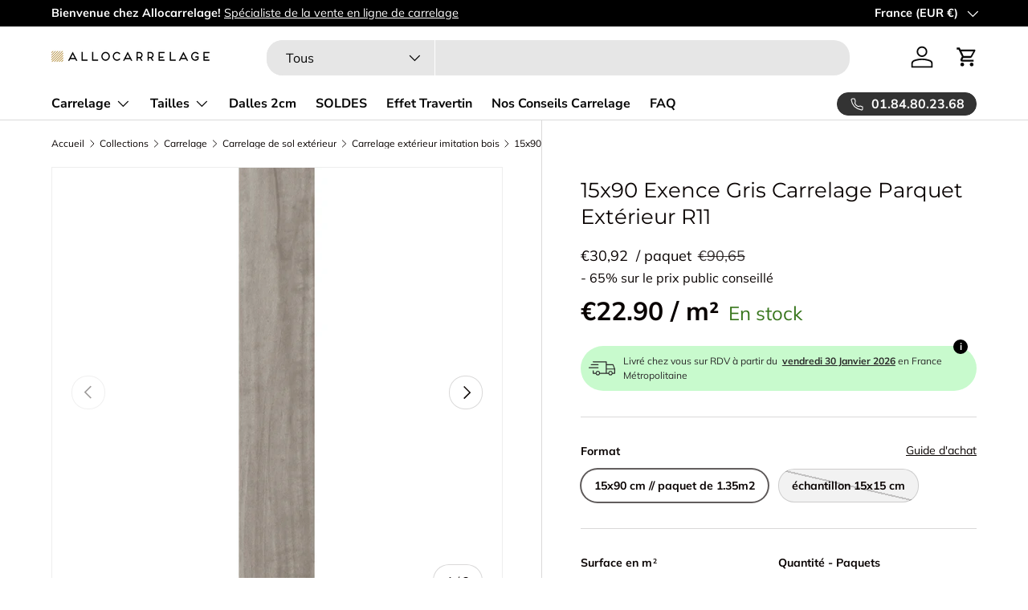

--- FILE ---
content_type: text/html; charset=utf-8
request_url: https://allocarrelage.com/products/carrelage-bois-exterieur-antiderapant-15x90-exence-en-direct-usine
body_size: 55019
content:
<!doctype html>
<html class="no-js" lang="fr" dir="ltr">
<head><meta charset="utf-8">
<meta name="viewport" content="width=device-width,initial-scale=1">
<title>Carrelage bois extérieur antidérapant 15x90 Exence direct usine &ndash; Allocarrelage</title>

 <link rel="canonical" href="https://allocarrelage.com/products/carrelage-bois-exterieur-antiderapant-15x90-exence-en-direct-usine">
<link rel="icon" href="//allocarrelage.com/cdn/shop/files/favicon.png?crop=center&height=48&v=1614756669&width=48" type="image/png">
  <link rel="apple-touch-icon" href="//allocarrelage.com/cdn/shop/files/favicon.png?crop=center&height=180&v=1614756669&width=180"><meta name="description" content="Carrelage grès cérame antidérapant imitation parquet pour combiner l&#39;aspect du bois et la facilité d&#39;entretien du carrelage. Idéal terrasse et piscine."><meta property="og:site_name" content="Allocarrelage">
<meta property="og:url" content="https://allocarrelage.com/products/carrelage-bois-exterieur-antiderapant-15x90-exence-en-direct-usine">
<meta property="og:title" content="Carrelage bois extérieur antidérapant 15x90 Exence direct usine">
<meta property="og:type" content="product">
<meta property="og:description" content="Carrelage grès cérame antidérapant imitation parquet pour combiner l&#39;aspect du bois et la facilité d&#39;entretien du carrelage. Idéal terrasse et piscine."><meta property="og:image" content="http://allocarrelage.com/cdn/shop/products/2048_Exencegriss.jpg?crop=center&height=1200&v=1622563092&width=1200">
  <meta property="og:image:secure_url" content="https://allocarrelage.com/cdn/shop/products/2048_Exencegriss.jpg?crop=center&height=1200&v=1622563092&width=1200">
  <meta property="og:image:width" content="2048">
  <meta property="og:image:height" content="2048"><meta property="og:price:amount" content="30,92">
  <meta property="og:price:currency" content="EUR"><meta name="twitter:card" content="summary_large_image">
<meta name="twitter:title" content="Carrelage bois extérieur antidérapant 15x90 Exence direct usine">
<meta name="twitter:description" content="Carrelage grès cérame antidérapant imitation parquet pour combiner l&#39;aspect du bois et la facilité d&#39;entretien du carrelage. Idéal terrasse et piscine.">
<link rel="preload" href="//allocarrelage.com/cdn/shop/t/33/assets/main.css?v=46794080816608964721749807781" as="style">
  <link rel="preload" href="//allocarrelage.com/cdn/shop/t/33/assets/custom.css?v=157094399748815569371749807760" as="style"><style data-shopify>
@font-face {
  font-family: Muli;
  font-weight: 400;
  font-style: normal;
  font-display: swap;
  src: url("//allocarrelage.com/cdn/fonts/muli/muli_n4.e949947cfff05efcc994b2e2db40359a04fa9a92.woff2") format("woff2"),
       url("//allocarrelage.com/cdn/fonts/muli/muli_n4.35355e4a0c27c9bc94d9af3f9bcb586d8229277a.woff") format("woff");
}
@font-face {
  font-family: Muli;
  font-weight: 700;
  font-style: normal;
  font-display: swap;
  src: url("//allocarrelage.com/cdn/fonts/muli/muli_n7.c8c44d0404947d89610714223e630c4cbe005587.woff2") format("woff2"),
       url("//allocarrelage.com/cdn/fonts/muli/muli_n7.4cbcffea6175d46b4d67e9408244a5b38c2ac568.woff") format("woff");
}
@font-face {
  font-family: Muli;
  font-weight: 400;
  font-style: italic;
  font-display: swap;
  src: url("//allocarrelage.com/cdn/fonts/muli/muli_i4.c0a1ea800bab5884ab82e4eb25a6bd25121bd08c.woff2") format("woff2"),
       url("//allocarrelage.com/cdn/fonts/muli/muli_i4.a6c39b1b31d876de7f99b3646461aa87120de6ed.woff") format("woff");
}
@font-face {
  font-family: Muli;
  font-weight: 700;
  font-style: italic;
  font-display: swap;
  src: url("//allocarrelage.com/cdn/fonts/muli/muli_i7.34eedbf231efa20bd065d55f6f71485730632c7b.woff2") format("woff2"),
       url("//allocarrelage.com/cdn/fonts/muli/muli_i7.2b4df846821493e68344d0b0212997d071bf38b7.woff") format("woff");
}
@font-face {
  font-family: Montserrat;
  font-weight: 400;
  font-style: normal;
  font-display: swap;
  src: url("//allocarrelage.com/cdn/fonts/montserrat/montserrat_n4.81949fa0ac9fd2021e16436151e8eaa539321637.woff2") format("woff2"),
       url("//allocarrelage.com/cdn/fonts/montserrat/montserrat_n4.a6c632ca7b62da89c3594789ba828388aac693fe.woff") format("woff");
}
@font-face {
  font-family: "Nunito Sans";
  font-weight: 700;
  font-style: normal;
  font-display: swap;
  src: url("//allocarrelage.com/cdn/fonts/nunito_sans/nunitosans_n7.25d963ed46da26098ebeab731e90d8802d989fa5.woff2") format("woff2"),
       url("//allocarrelage.com/cdn/fonts/nunito_sans/nunitosans_n7.d32e3219b3d2ec82285d3027bd673efc61a996c8.woff") format("woff");
}
:root {
      --bg-color: 255 255 255 / 1.0;
      --bg-color-og: 255 255 255 / 1.0;
      --heading-color: 9 3 2;
      --text-color: 9 3 2;
      --text-color-og: 9 3 2;
      --scrollbar-color: 9 3 2;
      --link-color: 9 3 2;
      --link-color-og: 9 3 2;
      --star-color: 103 170 249;--swatch-border-color-default: 206 205 204;
        --swatch-border-color-active: 132 129 129;
        --swatch-card-size: 24px;
        --swatch-variant-picker-size: 64px;--color-scheme-1-bg: 242 242 242 / 1.0;
      --color-scheme-1-grad: ;
      --color-scheme-1-heading: 9 3 2;
      --color-scheme-1-text: 9 3 2;
      --color-scheme-1-btn-bg: 9 3 2;
      --color-scheme-1-btn-text: 255 255 255;
      --color-scheme-1-btn-bg-hover: 54 48 47;--color-scheme-2-bg: 73 93 99 / 1.0;
      --color-scheme-2-grad: ;
      --color-scheme-2-heading: 255 255 255;
      --color-scheme-2-text: 255 255 255;
      --color-scheme-2-btn-bg: 255 255 255;
      --color-scheme-2-btn-text: 9 3 2;
      --color-scheme-2-btn-bg-hover: 226 225 225;--color-scheme-3-bg: 250 240 200 / 1.0;
      --color-scheme-3-grad: ;
      --color-scheme-3-heading: 9 3 2;
      --color-scheme-3-text: 9 3 2;
      --color-scheme-3-btn-bg: 9 3 2;
      --color-scheme-3-btn-text: 255 255 255;
      --color-scheme-3-btn-bg-hover: 54 48 47;

      --drawer-bg-color: 255 255 255 / 1.0;
      --drawer-text-color: 9 3 2;

      --panel-bg-color: 242 242 242 / 1.0;
      --panel-heading-color: 9 3 2;
      --panel-text-color: 9 3 2;

      --in-stock-text-color: 12 175 50;
      --low-stock-text-color: 210 134 26;
      --very-low-stock-text-color: 180 12 28;
      --no-stock-text-color: 119 119 119;
      --no-stock-backordered-text-color: 119 119 119;

      --error-bg-color: 252 237 238;
      --error-text-color: 180 12 28;
      --success-bg-color: 232 246 234;
      --success-text-color: 44 126 63;
      --info-bg-color: 228 237 250;
      --info-text-color: 26 102 210;

      --heading-font-family: Montserrat, sans-serif;
      --heading-font-style: normal;
      --heading-font-weight: 400;
      --heading-scale-start: 6;

      --navigation-font-family: "Nunito Sans", sans-serif;
      --navigation-font-style: normal;
      --navigation-font-weight: 700;--heading-text-transform: none;
--subheading-text-transform: none;
      --body-font-family: Muli, sans-serif;
      --body-font-style: normal;
      --body-font-weight: 400;
      --body-font-size: 16;

      --section-gap: 64;
      --heading-gap: calc(8 * var(--space-unit));--grid-column-gap: 20px;--btn-bg-color: 9 3 2;
      --btn-bg-hover-color: 54 48 47;
      --btn-text-color: 255 255 255;
      --btn-bg-color-og: 9 3 2;
      --btn-text-color-og: 255 255 255;
      --btn-alt-bg-color: 255 255 255;
      --btn-alt-bg-alpha: 1.0;
      --btn-alt-text-color: 9 3 2;
      --btn-border-width: 1px;
      --btn-padding-y: 12px;

      
      --btn-border-radius: 20px;
      

      --btn-lg-border-radius: 50%;
      --btn-icon-border-radius: 50%;
      --input-with-btn-inner-radius: var(--btn-border-radius);

      --input-bg-color: 255 255 255 / 1.0;
      --input-text-color: 9 3 2;
      --input-border-width: 1px;
      --input-border-radius: 19px;
      --textarea-border-radius: 12px;
      --input-border-radius: 20px;
      --input-bg-color-diff-3: #f7f7f7;
      --input-bg-color-diff-6: #f0f0f0;

      --modal-border-radius: 4px;
      --modal-overlay-color: 0 0 0;
      --modal-overlay-opacity: 0.4;
      --drawer-border-radius: 4px;
      --overlay-border-radius: 4px;--custom-label-bg-color: 44 126 63;
      --custom-label-text-color: 255 255 255;--sold-out-label-bg-color: 73 93 99;
      --sold-out-label-text-color: 255 255 255;--preorder-label-bg-color: 103 170 249;
      --preorder-label-text-color: 255 255 255;

      --page-width: 1590px;
      --gutter-sm: 20px;
      --gutter-md: 32px;
      --gutter-lg: 64px;

      --payment-terms-bg-color: #ffffff;

      --coll-card-bg-color: #f7f7f7;
      --coll-card-border-color: rgba(0,0,0,0);
        
          --aos-animate-duration: 0.6s;
        

        
          --aos-min-width: 0px;
        
      

      --reading-width: 60em;
    }

    @media (max-width: 769px) {
      :root {
        --reading-width: 48em;
      }
    }
  </style><link rel="stylesheet" href="//allocarrelage.com/cdn/shop/t/33/assets/main.css?v=46794080816608964721749807781">
  <link rel="stylesheet" href="//allocarrelage.com/cdn/shop/t/33/assets/custom.css?v=157094399748815569371749807760">
  <script src="//allocarrelage.com/cdn/shop/t/33/assets/main.js?v=54053723067000296941749807782" defer="defer"></script>
  <script src="//allocarrelage.com/cdn/shop/t/33/assets/custom.js?v=148404212389606088331749807761" defer="defer"></script>

  <!-- Google Tag Manager -->
  <script>(function(w,d,s,l,i){w[l]=w[l]||[];w[l].push({'gtm.start':
  new Date().getTime(),event:'gtm.js'});var f=d.getElementsByTagName(s)[0],
  j=d.createElement(s),dl=l!='dataLayer'?'&l='+l:'';j.async=true;j.src=
  'https://www.googletagmanager.com/gtm.js?id='+i+dl;f.parentNode.insertBefore(j,f);
  })(window,document,'script','dataLayer','GTM-5LPR4W7');</script>
  <!-- End Google Tag Manager -->
  
    <!-- TrustBox script -->
  <script type="text/javascript" src="//widget.trustpilot.com/bootstrap/v5/tp.widget.bootstrap.min.js" async></script>
  <!-- End TrustBox script --><link rel="preload" href="//allocarrelage.com/cdn/fonts/muli/muli_n4.e949947cfff05efcc994b2e2db40359a04fa9a92.woff2" as="font" type="font/woff2" crossorigin fetchpriority="high"><link rel="preload" href="//allocarrelage.com/cdn/fonts/montserrat/montserrat_n4.81949fa0ac9fd2021e16436151e8eaa539321637.woff2" as="font" type="font/woff2" crossorigin fetchpriority="high">

  
    
      <script>window.performance && window.performance.mark && window.performance.mark('shopify.content_for_header.start');</script><meta name="google-site-verification" content="UJwScTR8n4is5npp47gdo1ozgbj6tWyiLGjbayXmLjU">
<meta name="facebook-domain-verification" content="cn5jvh3n64veomcb3ujgdal7n8y4qc">
<meta id="shopify-digital-wallet" name="shopify-digital-wallet" content="/2174681167/digital_wallets/dialog">
<meta name="shopify-checkout-api-token" content="14b756fdcd859b7f6a7385004aa857f6">
<meta id="in-context-paypal-metadata" data-shop-id="2174681167" data-venmo-supported="false" data-environment="production" data-locale="fr_FR" data-paypal-v4="true" data-currency="EUR">
<link rel="alternate" hreflang="x-default" href="https://allocarrelage.com/products/carrelage-bois-exterieur-antiderapant-15x90-exence-en-direct-usine">
<link rel="alternate" hreflang="fr-LU" href="https://allocarrelage.com/fr-lu/products/carrelage-bois-exterieur-antiderapant-15x90-exence-en-direct-usine">
<link rel="alternate" hreflang="fr-FR" href="https://allocarrelage.com/products/carrelage-bois-exterieur-antiderapant-15x90-exence-en-direct-usine">
<link rel="alternate" type="application/json+oembed" href="https://allocarrelage.com/products/carrelage-bois-exterieur-antiderapant-15x90-exence-en-direct-usine.oembed">
<script async="async" src="/checkouts/internal/preloads.js?locale=fr-FR"></script>
<script id="apple-pay-shop-capabilities" type="application/json">{"shopId":2174681167,"countryCode":"FR","currencyCode":"EUR","merchantCapabilities":["supports3DS"],"merchantId":"gid:\/\/shopify\/Shop\/2174681167","merchantName":"Allocarrelage","requiredBillingContactFields":["postalAddress","email","phone"],"requiredShippingContactFields":["postalAddress","email","phone"],"shippingType":"shipping","supportedNetworks":["visa","masterCard","amex","maestro"],"total":{"type":"pending","label":"Allocarrelage","amount":"1.00"},"shopifyPaymentsEnabled":true,"supportsSubscriptions":true}</script>
<script id="shopify-features" type="application/json">{"accessToken":"14b756fdcd859b7f6a7385004aa857f6","betas":["rich-media-storefront-analytics"],"domain":"allocarrelage.com","predictiveSearch":true,"shopId":2174681167,"locale":"fr"}</script>
<script>var Shopify = Shopify || {};
Shopify.shop = "allocarrelage1.myshopify.com";
Shopify.locale = "fr";
Shopify.currency = {"active":"EUR","rate":"1.0"};
Shopify.country = "FR";
Shopify.theme = {"name":"Entreprise - juin 2025 - THEME PROMO + Simulateur","id":181196194175,"schema_name":"Enterprise","schema_version":"1.4.0","theme_store_id":1657,"role":"main"};
Shopify.theme.handle = "null";
Shopify.theme.style = {"id":null,"handle":null};
Shopify.cdnHost = "allocarrelage.com/cdn";
Shopify.routes = Shopify.routes || {};
Shopify.routes.root = "/";</script>
<script type="module">!function(o){(o.Shopify=o.Shopify||{}).modules=!0}(window);</script>
<script>!function(o){function n(){var o=[];function n(){o.push(Array.prototype.slice.apply(arguments))}return n.q=o,n}var t=o.Shopify=o.Shopify||{};t.loadFeatures=n(),t.autoloadFeatures=n()}(window);</script>
<script id="shop-js-analytics" type="application/json">{"pageType":"product"}</script>
<script defer="defer" async type="module" src="//allocarrelage.com/cdn/shopifycloud/shop-js/modules/v2/client.init-shop-cart-sync_BcDpqI9l.fr.esm.js"></script>
<script defer="defer" async type="module" src="//allocarrelage.com/cdn/shopifycloud/shop-js/modules/v2/chunk.common_a1Rf5Dlz.esm.js"></script>
<script defer="defer" async type="module" src="//allocarrelage.com/cdn/shopifycloud/shop-js/modules/v2/chunk.modal_Djra7sW9.esm.js"></script>
<script type="module">
  await import("//allocarrelage.com/cdn/shopifycloud/shop-js/modules/v2/client.init-shop-cart-sync_BcDpqI9l.fr.esm.js");
await import("//allocarrelage.com/cdn/shopifycloud/shop-js/modules/v2/chunk.common_a1Rf5Dlz.esm.js");
await import("//allocarrelage.com/cdn/shopifycloud/shop-js/modules/v2/chunk.modal_Djra7sW9.esm.js");

  window.Shopify.SignInWithShop?.initShopCartSync?.({"fedCMEnabled":true,"windoidEnabled":true});

</script>
<script>(function() {
  var isLoaded = false;
  function asyncLoad() {
    if (isLoaded) return;
    isLoaded = true;
    var urls = ["https:\/\/d23dclunsivw3h.cloudfront.net\/redirect-app.js?shop=allocarrelage1.myshopify.com","https:\/\/product-samples.herokuapp.com\/complied\/main.min.js?shop=allocarrelage1.myshopify.com"];
    for (var i = 0; i < urls.length; i++) {
      var s = document.createElement('script');
      s.type = 'text/javascript';
      s.async = true;
      s.src = urls[i];
      var x = document.getElementsByTagName('script')[0];
      x.parentNode.insertBefore(s, x);
    }
  };
  if(window.attachEvent) {
    window.attachEvent('onload', asyncLoad);
  } else {
    window.addEventListener('load', asyncLoad, false);
  }
})();</script>
<script id="__st">var __st={"a":2174681167,"offset":3600,"reqid":"0c136080-f446-4957-9579-ca0d02c83ea8-1769269993","pageurl":"allocarrelage.com\/products\/carrelage-bois-exterieur-antiderapant-15x90-exence-en-direct-usine","u":"b51aab329cf1","p":"product","rtyp":"product","rid":6572810534991};</script>
<script>window.ShopifyPaypalV4VisibilityTracking = true;</script>
<script id="captcha-bootstrap">!function(){'use strict';const t='contact',e='account',n='new_comment',o=[[t,t],['blogs',n],['comments',n],[t,'customer']],c=[[e,'customer_login'],[e,'guest_login'],[e,'recover_customer_password'],[e,'create_customer']],r=t=>t.map((([t,e])=>`form[action*='/${t}']:not([data-nocaptcha='true']) input[name='form_type'][value='${e}']`)).join(','),a=t=>()=>t?[...document.querySelectorAll(t)].map((t=>t.form)):[];function s(){const t=[...o],e=r(t);return a(e)}const i='password',u='form_key',d=['recaptcha-v3-token','g-recaptcha-response','h-captcha-response',i],f=()=>{try{return window.sessionStorage}catch{return}},m='__shopify_v',_=t=>t.elements[u];function p(t,e,n=!1){try{const o=window.sessionStorage,c=JSON.parse(o.getItem(e)),{data:r}=function(t){const{data:e,action:n}=t;return t[m]||n?{data:e,action:n}:{data:t,action:n}}(c);for(const[e,n]of Object.entries(r))t.elements[e]&&(t.elements[e].value=n);n&&o.removeItem(e)}catch(o){console.error('form repopulation failed',{error:o})}}const l='form_type',E='cptcha';function T(t){t.dataset[E]=!0}const w=window,h=w.document,L='Shopify',v='ce_forms',y='captcha';let A=!1;((t,e)=>{const n=(g='f06e6c50-85a8-45c8-87d0-21a2b65856fe',I='https://cdn.shopify.com/shopifycloud/storefront-forms-hcaptcha/ce_storefront_forms_captcha_hcaptcha.v1.5.2.iife.js',D={infoText:'Protégé par hCaptcha',privacyText:'Confidentialité',termsText:'Conditions'},(t,e,n)=>{const o=w[L][v],c=o.bindForm;if(c)return c(t,g,e,D).then(n);var r;o.q.push([[t,g,e,D],n]),r=I,A||(h.body.append(Object.assign(h.createElement('script'),{id:'captcha-provider',async:!0,src:r})),A=!0)});var g,I,D;w[L]=w[L]||{},w[L][v]=w[L][v]||{},w[L][v].q=[],w[L][y]=w[L][y]||{},w[L][y].protect=function(t,e){n(t,void 0,e),T(t)},Object.freeze(w[L][y]),function(t,e,n,w,h,L){const[v,y,A,g]=function(t,e,n){const i=e?o:[],u=t?c:[],d=[...i,...u],f=r(d),m=r(i),_=r(d.filter((([t,e])=>n.includes(e))));return[a(f),a(m),a(_),s()]}(w,h,L),I=t=>{const e=t.target;return e instanceof HTMLFormElement?e:e&&e.form},D=t=>v().includes(t);t.addEventListener('submit',(t=>{const e=I(t);if(!e)return;const n=D(e)&&!e.dataset.hcaptchaBound&&!e.dataset.recaptchaBound,o=_(e),c=g().includes(e)&&(!o||!o.value);(n||c)&&t.preventDefault(),c&&!n&&(function(t){try{if(!f())return;!function(t){const e=f();if(!e)return;const n=_(t);if(!n)return;const o=n.value;o&&e.removeItem(o)}(t);const e=Array.from(Array(32),(()=>Math.random().toString(36)[2])).join('');!function(t,e){_(t)||t.append(Object.assign(document.createElement('input'),{type:'hidden',name:u})),t.elements[u].value=e}(t,e),function(t,e){const n=f();if(!n)return;const o=[...t.querySelectorAll(`input[type='${i}']`)].map((({name:t})=>t)),c=[...d,...o],r={};for(const[a,s]of new FormData(t).entries())c.includes(a)||(r[a]=s);n.setItem(e,JSON.stringify({[m]:1,action:t.action,data:r}))}(t,e)}catch(e){console.error('failed to persist form',e)}}(e),e.submit())}));const S=(t,e)=>{t&&!t.dataset[E]&&(n(t,e.some((e=>e===t))),T(t))};for(const o of['focusin','change'])t.addEventListener(o,(t=>{const e=I(t);D(e)&&S(e,y())}));const B=e.get('form_key'),M=e.get(l),P=B&&M;t.addEventListener('DOMContentLoaded',(()=>{const t=y();if(P)for(const e of t)e.elements[l].value===M&&p(e,B);[...new Set([...A(),...v().filter((t=>'true'===t.dataset.shopifyCaptcha))])].forEach((e=>S(e,t)))}))}(h,new URLSearchParams(w.location.search),n,t,e,['guest_login'])})(!0,!0)}();</script>
<script integrity="sha256-4kQ18oKyAcykRKYeNunJcIwy7WH5gtpwJnB7kiuLZ1E=" data-source-attribution="shopify.loadfeatures" defer="defer" src="//allocarrelage.com/cdn/shopifycloud/storefront/assets/storefront/load_feature-a0a9edcb.js" crossorigin="anonymous"></script>
<script data-source-attribution="shopify.dynamic_checkout.dynamic.init">var Shopify=Shopify||{};Shopify.PaymentButton=Shopify.PaymentButton||{isStorefrontPortableWallets:!0,init:function(){window.Shopify.PaymentButton.init=function(){};var t=document.createElement("script");t.src="https://allocarrelage.com/cdn/shopifycloud/portable-wallets/latest/portable-wallets.fr.js",t.type="module",document.head.appendChild(t)}};
</script>
<script data-source-attribution="shopify.dynamic_checkout.buyer_consent">
  function portableWalletsHideBuyerConsent(e){var t=document.getElementById("shopify-buyer-consent"),n=document.getElementById("shopify-subscription-policy-button");t&&n&&(t.classList.add("hidden"),t.setAttribute("aria-hidden","true"),n.removeEventListener("click",e))}function portableWalletsShowBuyerConsent(e){var t=document.getElementById("shopify-buyer-consent"),n=document.getElementById("shopify-subscription-policy-button");t&&n&&(t.classList.remove("hidden"),t.removeAttribute("aria-hidden"),n.addEventListener("click",e))}window.Shopify?.PaymentButton&&(window.Shopify.PaymentButton.hideBuyerConsent=portableWalletsHideBuyerConsent,window.Shopify.PaymentButton.showBuyerConsent=portableWalletsShowBuyerConsent);
</script>
<script data-source-attribution="shopify.dynamic_checkout.cart.bootstrap">document.addEventListener("DOMContentLoaded",(function(){function t(){return document.querySelector("shopify-accelerated-checkout-cart, shopify-accelerated-checkout")}if(t())Shopify.PaymentButton.init();else{new MutationObserver((function(e,n){t()&&(Shopify.PaymentButton.init(),n.disconnect())})).observe(document.body,{childList:!0,subtree:!0})}}));
</script>
<link id="shopify-accelerated-checkout-styles" rel="stylesheet" media="screen" href="https://allocarrelage.com/cdn/shopifycloud/portable-wallets/latest/accelerated-checkout-backwards-compat.css" crossorigin="anonymous">
<style id="shopify-accelerated-checkout-cart">
        #shopify-buyer-consent {
  margin-top: 1em;
  display: inline-block;
  width: 100%;
}

#shopify-buyer-consent.hidden {
  display: none;
}

#shopify-subscription-policy-button {
  background: none;
  border: none;
  padding: 0;
  text-decoration: underline;
  font-size: inherit;
  cursor: pointer;
}

#shopify-subscription-policy-button::before {
  box-shadow: none;
}

      </style>
<script id="sections-script" data-sections="header,footer" defer="defer" src="//allocarrelage.com/cdn/shop/t/33/compiled_assets/scripts.js?v=6205"></script>
<script>window.performance && window.performance.mark && window.performance.mark('shopify.content_for_header.end');</script>
    
  

    <script src="//allocarrelage.com/cdn/shop/t/33/assets/animate-on-scroll.js?v=15249566486942820451749807737" defer="defer"></script>
    <link rel="stylesheet" href="//allocarrelage.com/cdn/shop/t/33/assets/animate-on-scroll.css?v=116194678796051782541749807736">
  

  <script>document.documentElement.className = document.documentElement.className.replace('no-js', 'js');</script><!-- CC Custom Head Start --><!-- CC Custom Head End --><!-- BEGIN app block: shopify://apps/microsoft-clarity/blocks/clarity_js/31c3d126-8116-4b4a-8ba1-baeda7c4aeea -->
<script type="text/javascript">
  (function (c, l, a, r, i, t, y) {
    c[a] = c[a] || function () { (c[a].q = c[a].q || []).push(arguments); };
    t = l.createElement(r); t.async = 1; t.src = "https://www.clarity.ms/tag/" + i + "?ref=shopify";
    y = l.getElementsByTagName(r)[0]; y.parentNode.insertBefore(t, y);

    c.Shopify.loadFeatures([{ name: "consent-tracking-api", version: "0.1" }], error => {
      if (error) {
        console.error("Error loading Shopify features:", error);
        return;
      }

      c[a]('consentv2', {
        ad_Storage: c.Shopify.customerPrivacy.marketingAllowed() ? "granted" : "denied",
        analytics_Storage: c.Shopify.customerPrivacy.analyticsProcessingAllowed() ? "granted" : "denied",
      });
    });

    l.addEventListener("visitorConsentCollected", function (e) {
      c[a]('consentv2', {
        ad_Storage: e.detail.marketingAllowed ? "granted" : "denied",
        analytics_Storage: e.detail.analyticsAllowed ? "granted" : "denied",
      });
    });
  })(window, document, "clarity", "script", "umzel1xwex");
</script>



<!-- END app block --><!-- BEGIN app block: shopify://apps/doofinder-search-discovery/blocks/doofinder-script/1abc6bc6-ff36-4a37-9034-effae4a47cf6 -->
  <script>
    (function(w, k) {w[k] = window[k] || function () { (window[k].q = window[k].q || []).push(arguments) }})(window, "doofinderApp")
    var dfKvCustomerEmail = "";

    doofinderApp("config", "currency", Shopify.currency.active);
    doofinderApp("config", "language", Shopify.locale);
    var context = Shopify.country;
    
    doofinderApp("config", "priceName", context);
    localStorage.setItem("shopify-language", Shopify.locale);

    doofinderApp("init", "layer", {
      params:{
        "":{
          exclude: {
            not_published_in: [context]
          }
        },
        "product":{
          exclude: {
            not_published_in: [context]
          }
        }
      }
    });
  </script>

  <script src="https://eu1-config.doofinder.com/2.x/316dd45e-b7c0-44a9-b8b2-afc0efb09862.js" async></script>



<!-- END app block --><script src="https://cdn.shopify.com/extensions/019bdc4c-3d76-73d2-a616-6e5a1645c40b/dialog-ai-app-301/assets/instant.js" type="text/javascript" defer="defer"></script>
<link href="https://cdn.shopify.com/extensions/019bdc4c-3d76-73d2-a616-6e5a1645c40b/dialog-ai-app-301/assets/instant.css" rel="stylesheet" type="text/css" media="all">
<script src="https://cdn.shopify.com/extensions/019bdc4c-3d76-73d2-a616-6e5a1645c40b/dialog-ai-app-301/assets/setupModal.js" type="text/javascript" defer="defer"></script>
<link href="https://monorail-edge.shopifysvc.com" rel="dns-prefetch">
<script>(function(){if ("sendBeacon" in navigator && "performance" in window) {try {var session_token_from_headers = performance.getEntriesByType('navigation')[0].serverTiming.find(x => x.name == '_s').description;} catch {var session_token_from_headers = undefined;}var session_cookie_matches = document.cookie.match(/_shopify_s=([^;]*)/);var session_token_from_cookie = session_cookie_matches && session_cookie_matches.length === 2 ? session_cookie_matches[1] : "";var session_token = session_token_from_headers || session_token_from_cookie || "";function handle_abandonment_event(e) {var entries = performance.getEntries().filter(function(entry) {return /monorail-edge.shopifysvc.com/.test(entry.name);});if (!window.abandonment_tracked && entries.length === 0) {window.abandonment_tracked = true;var currentMs = Date.now();var navigation_start = performance.timing.navigationStart;var payload = {shop_id: 2174681167,url: window.location.href,navigation_start,duration: currentMs - navigation_start,session_token,page_type: "product"};window.navigator.sendBeacon("https://monorail-edge.shopifysvc.com/v1/produce", JSON.stringify({schema_id: "online_store_buyer_site_abandonment/1.1",payload: payload,metadata: {event_created_at_ms: currentMs,event_sent_at_ms: currentMs}}));}}window.addEventListener('pagehide', handle_abandonment_event);}}());</script>
<script id="web-pixels-manager-setup">(function e(e,d,r,n,o){if(void 0===o&&(o={}),!Boolean(null===(a=null===(i=window.Shopify)||void 0===i?void 0:i.analytics)||void 0===a?void 0:a.replayQueue)){var i,a;window.Shopify=window.Shopify||{};var t=window.Shopify;t.analytics=t.analytics||{};var s=t.analytics;s.replayQueue=[],s.publish=function(e,d,r){return s.replayQueue.push([e,d,r]),!0};try{self.performance.mark("wpm:start")}catch(e){}var l=function(){var e={modern:/Edge?\/(1{2}[4-9]|1[2-9]\d|[2-9]\d{2}|\d{4,})\.\d+(\.\d+|)|Firefox\/(1{2}[4-9]|1[2-9]\d|[2-9]\d{2}|\d{4,})\.\d+(\.\d+|)|Chrom(ium|e)\/(9{2}|\d{3,})\.\d+(\.\d+|)|(Maci|X1{2}).+ Version\/(15\.\d+|(1[6-9]|[2-9]\d|\d{3,})\.\d+)([,.]\d+|)( \(\w+\)|)( Mobile\/\w+|) Safari\/|Chrome.+OPR\/(9{2}|\d{3,})\.\d+\.\d+|(CPU[ +]OS|iPhone[ +]OS|CPU[ +]iPhone|CPU IPhone OS|CPU iPad OS)[ +]+(15[._]\d+|(1[6-9]|[2-9]\d|\d{3,})[._]\d+)([._]\d+|)|Android:?[ /-](13[3-9]|1[4-9]\d|[2-9]\d{2}|\d{4,})(\.\d+|)(\.\d+|)|Android.+Firefox\/(13[5-9]|1[4-9]\d|[2-9]\d{2}|\d{4,})\.\d+(\.\d+|)|Android.+Chrom(ium|e)\/(13[3-9]|1[4-9]\d|[2-9]\d{2}|\d{4,})\.\d+(\.\d+|)|SamsungBrowser\/([2-9]\d|\d{3,})\.\d+/,legacy:/Edge?\/(1[6-9]|[2-9]\d|\d{3,})\.\d+(\.\d+|)|Firefox\/(5[4-9]|[6-9]\d|\d{3,})\.\d+(\.\d+|)|Chrom(ium|e)\/(5[1-9]|[6-9]\d|\d{3,})\.\d+(\.\d+|)([\d.]+$|.*Safari\/(?![\d.]+ Edge\/[\d.]+$))|(Maci|X1{2}).+ Version\/(10\.\d+|(1[1-9]|[2-9]\d|\d{3,})\.\d+)([,.]\d+|)( \(\w+\)|)( Mobile\/\w+|) Safari\/|Chrome.+OPR\/(3[89]|[4-9]\d|\d{3,})\.\d+\.\d+|(CPU[ +]OS|iPhone[ +]OS|CPU[ +]iPhone|CPU IPhone OS|CPU iPad OS)[ +]+(10[._]\d+|(1[1-9]|[2-9]\d|\d{3,})[._]\d+)([._]\d+|)|Android:?[ /-](13[3-9]|1[4-9]\d|[2-9]\d{2}|\d{4,})(\.\d+|)(\.\d+|)|Mobile Safari.+OPR\/([89]\d|\d{3,})\.\d+\.\d+|Android.+Firefox\/(13[5-9]|1[4-9]\d|[2-9]\d{2}|\d{4,})\.\d+(\.\d+|)|Android.+Chrom(ium|e)\/(13[3-9]|1[4-9]\d|[2-9]\d{2}|\d{4,})\.\d+(\.\d+|)|Android.+(UC? ?Browser|UCWEB|U3)[ /]?(15\.([5-9]|\d{2,})|(1[6-9]|[2-9]\d|\d{3,})\.\d+)\.\d+|SamsungBrowser\/(5\.\d+|([6-9]|\d{2,})\.\d+)|Android.+MQ{2}Browser\/(14(\.(9|\d{2,})|)|(1[5-9]|[2-9]\d|\d{3,})(\.\d+|))(\.\d+|)|K[Aa][Ii]OS\/(3\.\d+|([4-9]|\d{2,})\.\d+)(\.\d+|)/},d=e.modern,r=e.legacy,n=navigator.userAgent;return n.match(d)?"modern":n.match(r)?"legacy":"unknown"}(),u="modern"===l?"modern":"legacy",c=(null!=n?n:{modern:"",legacy:""})[u],f=function(e){return[e.baseUrl,"/wpm","/b",e.hashVersion,"modern"===e.buildTarget?"m":"l",".js"].join("")}({baseUrl:d,hashVersion:r,buildTarget:u}),m=function(e){var d=e.version,r=e.bundleTarget,n=e.surface,o=e.pageUrl,i=e.monorailEndpoint;return{emit:function(e){var a=e.status,t=e.errorMsg,s=(new Date).getTime(),l=JSON.stringify({metadata:{event_sent_at_ms:s},events:[{schema_id:"web_pixels_manager_load/3.1",payload:{version:d,bundle_target:r,page_url:o,status:a,surface:n,error_msg:t},metadata:{event_created_at_ms:s}}]});if(!i)return console&&console.warn&&console.warn("[Web Pixels Manager] No Monorail endpoint provided, skipping logging."),!1;try{return self.navigator.sendBeacon.bind(self.navigator)(i,l)}catch(e){}var u=new XMLHttpRequest;try{return u.open("POST",i,!0),u.setRequestHeader("Content-Type","text/plain"),u.send(l),!0}catch(e){return console&&console.warn&&console.warn("[Web Pixels Manager] Got an unhandled error while logging to Monorail."),!1}}}}({version:r,bundleTarget:l,surface:e.surface,pageUrl:self.location.href,monorailEndpoint:e.monorailEndpoint});try{o.browserTarget=l,function(e){var d=e.src,r=e.async,n=void 0===r||r,o=e.onload,i=e.onerror,a=e.sri,t=e.scriptDataAttributes,s=void 0===t?{}:t,l=document.createElement("script"),u=document.querySelector("head"),c=document.querySelector("body");if(l.async=n,l.src=d,a&&(l.integrity=a,l.crossOrigin="anonymous"),s)for(var f in s)if(Object.prototype.hasOwnProperty.call(s,f))try{l.dataset[f]=s[f]}catch(e){}if(o&&l.addEventListener("load",o),i&&l.addEventListener("error",i),u)u.appendChild(l);else{if(!c)throw new Error("Did not find a head or body element to append the script");c.appendChild(l)}}({src:f,async:!0,onload:function(){if(!function(){var e,d;return Boolean(null===(d=null===(e=window.Shopify)||void 0===e?void 0:e.analytics)||void 0===d?void 0:d.initialized)}()){var d=window.webPixelsManager.init(e)||void 0;if(d){var r=window.Shopify.analytics;r.replayQueue.forEach((function(e){var r=e[0],n=e[1],o=e[2];d.publishCustomEvent(r,n,o)})),r.replayQueue=[],r.publish=d.publishCustomEvent,r.visitor=d.visitor,r.initialized=!0}}},onerror:function(){return m.emit({status:"failed",errorMsg:"".concat(f," has failed to load")})},sri:function(e){var d=/^sha384-[A-Za-z0-9+/=]+$/;return"string"==typeof e&&d.test(e)}(c)?c:"",scriptDataAttributes:o}),m.emit({status:"loading"})}catch(e){m.emit({status:"failed",errorMsg:(null==e?void 0:e.message)||"Unknown error"})}}})({shopId: 2174681167,storefrontBaseUrl: "https://allocarrelage.com",extensionsBaseUrl: "https://extensions.shopifycdn.com/cdn/shopifycloud/web-pixels-manager",monorailEndpoint: "https://monorail-edge.shopifysvc.com/unstable/produce_batch",surface: "storefront-renderer",enabledBetaFlags: ["2dca8a86"],webPixelsConfigList: [{"id":"2985034111","configuration":"{\"projectId\":\"umzel1xwex\"}","eventPayloadVersion":"v1","runtimeContext":"STRICT","scriptVersion":"cf1781658ed156031118fc4bbc2ed159","type":"APP","apiClientId":240074326017,"privacyPurposes":[],"capabilities":["advanced_dom_events"],"dataSharingAdjustments":{"protectedCustomerApprovalScopes":["read_customer_personal_data"]}},{"id":"2578055551","configuration":"{\"ti\":\"97209887\",\"endpoint\":\"https:\/\/bat.bing.com\/action\/0\"}","eventPayloadVersion":"v1","runtimeContext":"STRICT","scriptVersion":"5ee93563fe31b11d2d65e2f09a5229dc","type":"APP","apiClientId":2997493,"privacyPurposes":["ANALYTICS","MARKETING","SALE_OF_DATA"],"dataSharingAdjustments":{"protectedCustomerApprovalScopes":["read_customer_personal_data"]}},{"id":"2477261183","configuration":"{\"accountID\":\"m2-allocarrelage\"}","eventPayloadVersion":"v1","runtimeContext":"STRICT","scriptVersion":"880feb60d3284c3325b89f9c0e61c950","type":"APP","apiClientId":76673777665,"privacyPurposes":["ANALYTICS"],"dataSharingAdjustments":{"protectedCustomerApprovalScopes":[]}},{"id":"1474789759","configuration":"{\"accountID\":\"1\",\"installation_id\":\"316dd45e-b7c0-44a9-b8b2-afc0efb09862\",\"region\":\"eu1\"}","eventPayloadVersion":"v1","runtimeContext":"STRICT","scriptVersion":"2061f8ea39b7d2e31c8b851469aba871","type":"APP","apiClientId":199361,"privacyPurposes":["ANALYTICS","MARKETING","SALE_OF_DATA"],"dataSharingAdjustments":{"protectedCustomerApprovalScopes":["read_customer_personal_data"]}},{"id":"945193290","configuration":"{\"tagID\":\"2613076791448\"}","eventPayloadVersion":"v1","runtimeContext":"STRICT","scriptVersion":"18031546ee651571ed29edbe71a3550b","type":"APP","apiClientId":3009811,"privacyPurposes":["ANALYTICS","MARKETING","SALE_OF_DATA"],"dataSharingAdjustments":{"protectedCustomerApprovalScopes":["read_customer_address","read_customer_email","read_customer_name","read_customer_personal_data","read_customer_phone"]}},{"id":"883982666","configuration":"{\"config\":\"{\\\"google_tag_ids\\\":[\\\"G-GTFJY6DW5C\\\",\\\"AW-0\\\",\\\"GT-WVXQKZ7\\\",\\\"AW-930436571\\\"],\\\"target_country\\\":\\\"FR\\\",\\\"gtag_events\\\":[{\\\"type\\\":\\\"begin_checkout\\\",\\\"action_label\\\":[\\\"G-GTFJY6DW5C\\\",\\\"AW-0\\\/bHV0CLqTn54BENur1bsD\\\"]},{\\\"type\\\":\\\"search\\\",\\\"action_label\\\":[\\\"G-GTFJY6DW5C\\\",\\\"AW-0\\\/iT_DCL2Tn54BENur1bsD\\\"]},{\\\"type\\\":\\\"view_item\\\",\\\"action_label\\\":[\\\"G-GTFJY6DW5C\\\",\\\"AW-0\\\/r4LoCLSTn54BENur1bsD\\\",\\\"MC-96MVFBVH1M\\\"]},{\\\"type\\\":\\\"purchase\\\",\\\"action_label\\\":[\\\"G-GTFJY6DW5C\\\",\\\"AW-0\\\/xmDjCLGTn54BENur1bsD\\\",\\\"MC-96MVFBVH1M\\\",\\\"AW-930436571\\\/yb0aCIaOsI0YENur1bsD\\\"]},{\\\"type\\\":\\\"page_view\\\",\\\"action_label\\\":[\\\"G-GTFJY6DW5C\\\",\\\"AW-0\\\/ZUFPCK6Tn54BENur1bsD\\\",\\\"MC-96MVFBVH1M\\\"]},{\\\"type\\\":\\\"add_payment_info\\\",\\\"action_label\\\":[\\\"G-GTFJY6DW5C\\\",\\\"AW-0\\\/Z01LCMCTn54BENur1bsD\\\"]},{\\\"type\\\":\\\"add_to_cart\\\",\\\"action_label\\\":[\\\"G-GTFJY6DW5C\\\",\\\"AW-0\\\/WmilCLeTn54BENur1bsD\\\",\\\"AW-930436571\\\/yEwyCNr1pJUYENur1bsD\\\",\\\"AW-930436571\\\/2GPXCOS-xPcDENur1bsD\\\"]}],\\\"enable_monitoring_mode\\\":false}\"}","eventPayloadVersion":"v1","runtimeContext":"OPEN","scriptVersion":"b2a88bafab3e21179ed38636efcd8a93","type":"APP","apiClientId":1780363,"privacyPurposes":[],"dataSharingAdjustments":{"protectedCustomerApprovalScopes":["read_customer_address","read_customer_email","read_customer_name","read_customer_personal_data","read_customer_phone"]}},{"id":"270500170","configuration":"{\"pixel_id\":\"2908816759442254\",\"pixel_type\":\"facebook_pixel\",\"metaapp_system_user_token\":\"-\"}","eventPayloadVersion":"v1","runtimeContext":"OPEN","scriptVersion":"ca16bc87fe92b6042fbaa3acc2fbdaa6","type":"APP","apiClientId":2329312,"privacyPurposes":["ANALYTICS","MARKETING","SALE_OF_DATA"],"dataSharingAdjustments":{"protectedCustomerApprovalScopes":["read_customer_address","read_customer_email","read_customer_name","read_customer_personal_data","read_customer_phone"]}},{"id":"220823935","eventPayloadVersion":"1","runtimeContext":"LAX","scriptVersion":"8","type":"CUSTOM","privacyPurposes":["ANALYTICS","MARKETING"],"name":"BEYABLE-script-conversion-emai"},{"id":"shopify-app-pixel","configuration":"{}","eventPayloadVersion":"v1","runtimeContext":"STRICT","scriptVersion":"0450","apiClientId":"shopify-pixel","type":"APP","privacyPurposes":["ANALYTICS","MARKETING"]},{"id":"shopify-custom-pixel","eventPayloadVersion":"v1","runtimeContext":"LAX","scriptVersion":"0450","apiClientId":"shopify-pixel","type":"CUSTOM","privacyPurposes":["ANALYTICS","MARKETING"]}],isMerchantRequest: false,initData: {"shop":{"name":"Allocarrelage","paymentSettings":{"currencyCode":"EUR"},"myshopifyDomain":"allocarrelage1.myshopify.com","countryCode":"FR","storefrontUrl":"https:\/\/allocarrelage.com"},"customer":null,"cart":null,"checkout":null,"productVariants":[{"price":{"amount":30.92,"currencyCode":"EUR"},"product":{"title":"15x90 Exence Gris Carrelage Parquet Extérieur R11","vendor":"Allocarrelage","id":"6572810534991","untranslatedTitle":"15x90 Exence Gris Carrelage Parquet Extérieur R11","url":"\/products\/carrelage-bois-exterieur-antiderapant-15x90-exence-en-direct-usine","type":"Sols extérieurs"},"id":"39398654279759","image":{"src":"\/\/allocarrelage.com\/cdn\/shop\/products\/2048_Exencegriss.jpg?v=1622563092"},"sku":"12089012","title":"15x90 cm \/\/ paquet de 1.35m2","untranslatedTitle":"15x90 cm \/\/ paquet de 1.35m2"},{"price":{"amount":5.0,"currencyCode":"EUR"},"product":{"title":"15x90 Exence Gris Carrelage Parquet Extérieur R11","vendor":"Allocarrelage","id":"6572810534991","untranslatedTitle":"15x90 Exence Gris Carrelage Parquet Extérieur R11","url":"\/products\/carrelage-bois-exterieur-antiderapant-15x90-exence-en-direct-usine","type":"Sols extérieurs"},"id":"39398654312527","image":{"src":"\/\/allocarrelage.com\/cdn\/shop\/products\/2048_Exencegriss.jpg?v=1622563092"},"sku":"12089012ECH","title":"échantillon 15x15 cm","untranslatedTitle":"échantillon 15x15 cm"}],"purchasingCompany":null},},"https://allocarrelage.com/cdn","fcfee988w5aeb613cpc8e4bc33m6693e112",{"modern":"","legacy":""},{"shopId":"2174681167","storefrontBaseUrl":"https:\/\/allocarrelage.com","extensionBaseUrl":"https:\/\/extensions.shopifycdn.com\/cdn\/shopifycloud\/web-pixels-manager","surface":"storefront-renderer","enabledBetaFlags":"[\"2dca8a86\"]","isMerchantRequest":"false","hashVersion":"fcfee988w5aeb613cpc8e4bc33m6693e112","publish":"custom","events":"[[\"page_viewed\",{}],[\"product_viewed\",{\"productVariant\":{\"price\":{\"amount\":30.92,\"currencyCode\":\"EUR\"},\"product\":{\"title\":\"15x90 Exence Gris Carrelage Parquet Extérieur R11\",\"vendor\":\"Allocarrelage\",\"id\":\"6572810534991\",\"untranslatedTitle\":\"15x90 Exence Gris Carrelage Parquet Extérieur R11\",\"url\":\"\/products\/carrelage-bois-exterieur-antiderapant-15x90-exence-en-direct-usine\",\"type\":\"Sols extérieurs\"},\"id\":\"39398654279759\",\"image\":{\"src\":\"\/\/allocarrelage.com\/cdn\/shop\/products\/2048_Exencegriss.jpg?v=1622563092\"},\"sku\":\"12089012\",\"title\":\"15x90 cm \/\/ paquet de 1.35m2\",\"untranslatedTitle\":\"15x90 cm \/\/ paquet de 1.35m2\"}}]]"});</script><script>
  window.ShopifyAnalytics = window.ShopifyAnalytics || {};
  window.ShopifyAnalytics.meta = window.ShopifyAnalytics.meta || {};
  window.ShopifyAnalytics.meta.currency = 'EUR';
  var meta = {"product":{"id":6572810534991,"gid":"gid:\/\/shopify\/Product\/6572810534991","vendor":"Allocarrelage","type":"Sols extérieurs","handle":"carrelage-bois-exterieur-antiderapant-15x90-exence-en-direct-usine","variants":[{"id":39398654279759,"price":3092,"name":"15x90 Exence Gris Carrelage Parquet Extérieur R11 - 15x90 cm \/\/ paquet de 1.35m2","public_title":"15x90 cm \/\/ paquet de 1.35m2","sku":"12089012"},{"id":39398654312527,"price":500,"name":"15x90 Exence Gris Carrelage Parquet Extérieur R11 - échantillon 15x15 cm","public_title":"échantillon 15x15 cm","sku":"12089012ECH"}],"remote":false},"page":{"pageType":"product","resourceType":"product","resourceId":6572810534991,"requestId":"0c136080-f446-4957-9579-ca0d02c83ea8-1769269993"}};
  for (var attr in meta) {
    window.ShopifyAnalytics.meta[attr] = meta[attr];
  }
</script>
<script class="analytics">
  (function () {
    var customDocumentWrite = function(content) {
      var jquery = null;

      if (window.jQuery) {
        jquery = window.jQuery;
      } else if (window.Checkout && window.Checkout.$) {
        jquery = window.Checkout.$;
      }

      if (jquery) {
        jquery('body').append(content);
      }
    };

    var hasLoggedConversion = function(token) {
      if (token) {
        return document.cookie.indexOf('loggedConversion=' + token) !== -1;
      }
      return false;
    }

    var setCookieIfConversion = function(token) {
      if (token) {
        var twoMonthsFromNow = new Date(Date.now());
        twoMonthsFromNow.setMonth(twoMonthsFromNow.getMonth() + 2);

        document.cookie = 'loggedConversion=' + token + '; expires=' + twoMonthsFromNow;
      }
    }

    var trekkie = window.ShopifyAnalytics.lib = window.trekkie = window.trekkie || [];
    if (trekkie.integrations) {
      return;
    }
    trekkie.methods = [
      'identify',
      'page',
      'ready',
      'track',
      'trackForm',
      'trackLink'
    ];
    trekkie.factory = function(method) {
      return function() {
        var args = Array.prototype.slice.call(arguments);
        args.unshift(method);
        trekkie.push(args);
        return trekkie;
      };
    };
    for (var i = 0; i < trekkie.methods.length; i++) {
      var key = trekkie.methods[i];
      trekkie[key] = trekkie.factory(key);
    }
    trekkie.load = function(config) {
      trekkie.config = config || {};
      trekkie.config.initialDocumentCookie = document.cookie;
      var first = document.getElementsByTagName('script')[0];
      var script = document.createElement('script');
      script.type = 'text/javascript';
      script.onerror = function(e) {
        var scriptFallback = document.createElement('script');
        scriptFallback.type = 'text/javascript';
        scriptFallback.onerror = function(error) {
                var Monorail = {
      produce: function produce(monorailDomain, schemaId, payload) {
        var currentMs = new Date().getTime();
        var event = {
          schema_id: schemaId,
          payload: payload,
          metadata: {
            event_created_at_ms: currentMs,
            event_sent_at_ms: currentMs
          }
        };
        return Monorail.sendRequest("https://" + monorailDomain + "/v1/produce", JSON.stringify(event));
      },
      sendRequest: function sendRequest(endpointUrl, payload) {
        // Try the sendBeacon API
        if (window && window.navigator && typeof window.navigator.sendBeacon === 'function' && typeof window.Blob === 'function' && !Monorail.isIos12()) {
          var blobData = new window.Blob([payload], {
            type: 'text/plain'
          });

          if (window.navigator.sendBeacon(endpointUrl, blobData)) {
            return true;
          } // sendBeacon was not successful

        } // XHR beacon

        var xhr = new XMLHttpRequest();

        try {
          xhr.open('POST', endpointUrl);
          xhr.setRequestHeader('Content-Type', 'text/plain');
          xhr.send(payload);
        } catch (e) {
          console.log(e);
        }

        return false;
      },
      isIos12: function isIos12() {
        return window.navigator.userAgent.lastIndexOf('iPhone; CPU iPhone OS 12_') !== -1 || window.navigator.userAgent.lastIndexOf('iPad; CPU OS 12_') !== -1;
      }
    };
    Monorail.produce('monorail-edge.shopifysvc.com',
      'trekkie_storefront_load_errors/1.1',
      {shop_id: 2174681167,
      theme_id: 181196194175,
      app_name: "storefront",
      context_url: window.location.href,
      source_url: "//allocarrelage.com/cdn/s/trekkie.storefront.8d95595f799fbf7e1d32231b9a28fd43b70c67d3.min.js"});

        };
        scriptFallback.async = true;
        scriptFallback.src = '//allocarrelage.com/cdn/s/trekkie.storefront.8d95595f799fbf7e1d32231b9a28fd43b70c67d3.min.js';
        first.parentNode.insertBefore(scriptFallback, first);
      };
      script.async = true;
      script.src = '//allocarrelage.com/cdn/s/trekkie.storefront.8d95595f799fbf7e1d32231b9a28fd43b70c67d3.min.js';
      first.parentNode.insertBefore(script, first);
    };
    trekkie.load(
      {"Trekkie":{"appName":"storefront","development":false,"defaultAttributes":{"shopId":2174681167,"isMerchantRequest":null,"themeId":181196194175,"themeCityHash":"18364643247738889291","contentLanguage":"fr","currency":"EUR"},"isServerSideCookieWritingEnabled":true,"monorailRegion":"shop_domain","enabledBetaFlags":["65f19447"]},"Session Attribution":{},"S2S":{"facebookCapiEnabled":true,"source":"trekkie-storefront-renderer","apiClientId":580111}}
    );

    var loaded = false;
    trekkie.ready(function() {
      if (loaded) return;
      loaded = true;

      window.ShopifyAnalytics.lib = window.trekkie;

      var originalDocumentWrite = document.write;
      document.write = customDocumentWrite;
      try { window.ShopifyAnalytics.merchantGoogleAnalytics.call(this); } catch(error) {};
      document.write = originalDocumentWrite;

      window.ShopifyAnalytics.lib.page(null,{"pageType":"product","resourceType":"product","resourceId":6572810534991,"requestId":"0c136080-f446-4957-9579-ca0d02c83ea8-1769269993","shopifyEmitted":true});

      var match = window.location.pathname.match(/checkouts\/(.+)\/(thank_you|post_purchase)/)
      var token = match? match[1]: undefined;
      if (!hasLoggedConversion(token)) {
        setCookieIfConversion(token);
        window.ShopifyAnalytics.lib.track("Viewed Product",{"currency":"EUR","variantId":39398654279759,"productId":6572810534991,"productGid":"gid:\/\/shopify\/Product\/6572810534991","name":"15x90 Exence Gris Carrelage Parquet Extérieur R11 - 15x90 cm \/\/ paquet de 1.35m2","price":"30.92","sku":"12089012","brand":"Allocarrelage","variant":"15x90 cm \/\/ paquet de 1.35m2","category":"Sols extérieurs","nonInteraction":true,"remote":false},undefined,undefined,{"shopifyEmitted":true});
      window.ShopifyAnalytics.lib.track("monorail:\/\/trekkie_storefront_viewed_product\/1.1",{"currency":"EUR","variantId":39398654279759,"productId":6572810534991,"productGid":"gid:\/\/shopify\/Product\/6572810534991","name":"15x90 Exence Gris Carrelage Parquet Extérieur R11 - 15x90 cm \/\/ paquet de 1.35m2","price":"30.92","sku":"12089012","brand":"Allocarrelage","variant":"15x90 cm \/\/ paquet de 1.35m2","category":"Sols extérieurs","nonInteraction":true,"remote":false,"referer":"https:\/\/allocarrelage.com\/products\/carrelage-bois-exterieur-antiderapant-15x90-exence-en-direct-usine"});
      }
    });


        var eventsListenerScript = document.createElement('script');
        eventsListenerScript.async = true;
        eventsListenerScript.src = "//allocarrelage.com/cdn/shopifycloud/storefront/assets/shop_events_listener-3da45d37.js";
        document.getElementsByTagName('head')[0].appendChild(eventsListenerScript);

})();</script>
  <script>
  if (!window.ga || (window.ga && typeof window.ga !== 'function')) {
    window.ga = function ga() {
      (window.ga.q = window.ga.q || []).push(arguments);
      if (window.Shopify && window.Shopify.analytics && typeof window.Shopify.analytics.publish === 'function') {
        window.Shopify.analytics.publish("ga_stub_called", {}, {sendTo: "google_osp_migration"});
      }
      console.error("Shopify's Google Analytics stub called with:", Array.from(arguments), "\nSee https://help.shopify.com/manual/promoting-marketing/pixels/pixel-migration#google for more information.");
    };
    if (window.Shopify && window.Shopify.analytics && typeof window.Shopify.analytics.publish === 'function') {
      window.Shopify.analytics.publish("ga_stub_initialized", {}, {sendTo: "google_osp_migration"});
    }
  }
</script>
<script
  defer
  src="https://allocarrelage.com/cdn/shopifycloud/perf-kit/shopify-perf-kit-3.0.4.min.js"
  data-application="storefront-renderer"
  data-shop-id="2174681167"
  data-render-region="gcp-us-east1"
  data-page-type="product"
  data-theme-instance-id="181196194175"
  data-theme-name="Enterprise"
  data-theme-version="1.4.0"
  data-monorail-region="shop_domain"
  data-resource-timing-sampling-rate="10"
  data-shs="true"
  data-shs-beacon="true"
  data-shs-export-with-fetch="true"
  data-shs-logs-sample-rate="1"
  data-shs-beacon-endpoint="https://allocarrelage.com/api/collect"
></script>
</head>

<body class="cc-animate-enabled">
<input type="hidden" value="">
<!-- Google Tag Manager (noscript) -->
<noscript><iframe src="https://www.googletagmanager.com/ns.html?id=GTM-5LPR4W7"
height="0" width="0" style="display:none;visibility:hidden"></iframe></noscript>
<!-- End Google Tag Manager (noscript) -->

  <a class="skip-link btn btn--primary visually-hidden" href="#main-content">Aller au contenu</a><!-- BEGIN sections: header-group -->
<div id="shopify-section-sections--25195413897599__announcement" class="shopify-section shopify-section-group-header-group cc-announcement">
<link href="//allocarrelage.com/cdn/shop/t/33/assets/announcement.css?v=64767389152932430921749807738" rel="stylesheet" type="text/css" media="all" />
  <script src="//allocarrelage.com/cdn/shop/t/33/assets/announcement.js?v=104149175048479582391749807739" defer="defer"></script><style data-shopify>.announcement {
      --announcement-text-color: 255 255 255;
      background-color: #000000;
    }
    .announcement__col--trust {
      display: flex;
      justify-content: flex-end;
      align-items: center;
      width: max-content;
      max-width: max-content;
    }
    @media (max-width: 1023.98px) {
      .announcement__col--trust {
        display: none;
      }
    }</style><script src="//allocarrelage.com/cdn/shop/t/33/assets/custom-select.js?v=58588404616066706311749807759" defer="defer"></script><announcement-bar class="announcement block text-body-small" data-slide-delay="7000">
    <div class="container">
      <div class="flex">
        <div class="announcement__col--left announcement__col--align-left announcement__slider" aria-roledescription="carousel" aria-live="off">
            <div class="announcement__text flex items-center m-0"  aria-roledescription="slide">
              <div class="rte"><p><strong>Bienvenue chez Allocarrelage!</strong> <a href="/pages/a-propos" title="A propos">Spécialiste de la vente en ligne de carrelage</a></p></div>
            </div>
            

            <div class="announcement__text flex items-center m-0"  aria-roledescription="slide">
              <div class="rte"><p>E-commerce Français 🇫🇷</p></div>
            </div>
            

            <div class="announcement__text flex items-center m-0"  aria-roledescription="slide">
              <div class="rte"><p><strong>En ce moment la LIVRAISON est OFFERTE à partir de 30m2!</strong> <a href="/collections/carrelage-avec-livraison-gratuite-en-direct-usine" title="Carrelage en livraison gratuite">En savoir plus</a></p></div>
            </div>
            
</div>

        <div class="announcement__col--left announcement__col--trust">
          <div class="wrapper-trustpilot">
            <!-- TrustBox widget - Micro TrustScore -->
<div class="trustpilot-widget" data-locale="fr-FR" data-template-id="5419b637fa0340045cd0c936" data-businessunit-id="58d2ab470000ff00059efff1" data-style-height="20px" data-style-width="100%" data-theme="dark" data-text-color="#f8f8f8">
<a href="https://fr.trustpilot.com/review/allocarrelage.com" target="_blank" rel="noopener">Trustpilot</a>
</div>
<!-- End TrustBox widget -->
          </div>
        </div>

        
          <div class="announcement__col--right hidden md:flex md:items-center"><div class="announcement__localization">
                <form method="post" action="/localization" id="nav-localization" accept-charset="UTF-8" class="form localization no-js-hidden" enctype="multipart/form-data"><input type="hidden" name="form_type" value="localization" /><input type="hidden" name="utf8" value="✓" /><input type="hidden" name="_method" value="put" /><input type="hidden" name="return_to" value="/products/carrelage-bois-exterieur-antiderapant-15x90-exence-en-direct-usine" /><div class="localization__grid"><div class="localization__selector">
        <input type="hidden" name="country_code" value="FR">
<country-selector><label class="label visually-hidden no-js-hidden" id="nav-localization-country-label">Pays</label><div class="custom-select relative w-full no-js-hidden"><button class="custom-select__btn input items-center" type="button"
            aria-expanded="false" aria-haspopup="listbox" aria-labelledby="nav-localization-country-label"
            >
      <span class="text-start">France (EUR&nbsp;€)</span>
      <svg width="20" height="20" viewBox="0 0 24 24" class="icon" role="presentation" focusable="false" aria-hidden="true">
        <path d="M20 8.5 12.5 16 5 8.5" stroke="currentColor" stroke-width="1.5" fill="none"/>
      </svg>
    </button>
    <ul class="custom-select__listbox absolute invisible" role="listbox" tabindex="-1"
        aria-hidden="true" hidden aria-activedescendant="nav-localization-country-opt-0"><li class="custom-select__option flex items-center js-option" id="nav-localization-country-opt-0" role="option"
            data-value="FR"
            
             aria-selected="true">
          <span class="pointer-events-none">France (EUR&nbsp;€)</span>
        </li></ul>
  </div></country-selector></div></div><script>
      customElements.whenDefined('custom-select').then(() => {
        if (!customElements.get('country-selector')) {
          class CountrySelector extends customElements.get('custom-select') {
            constructor() {
              super();
              this.loaded = false;
            }

            async showListbox() {
              if (this.loaded) {
                super.showListbox();
                return;
              }

              this.button.classList.add('is-loading');
              this.button.setAttribute('aria-disabled', 'true');

              try {
                const response = await fetch('?section_id=country-selector');
                if (!response.ok) throw new Error(response.status);

                const tmpl = document.createElement('template');
                tmpl.innerHTML = await response.text();

                const el = tmpl.content.querySelector('.custom-select__listbox');
                this.listbox.innerHTML = el.innerHTML;

                this.options = this.querySelectorAll('.custom-select__option');
                this.loaded = true;
              } catch {
                this.listbox.innerHTML = '<li>Erreur lors de la récupération des pays, veuillez réessayer.</li>';
              } finally {
                super.showListbox();
                this.button.classList.remove('is-loading');
                this.button.setAttribute('aria-disabled', 'false');
              }
            }

            setButtonWidth() {
              return;
            }
          }

          customElements.define('country-selector', CountrySelector);
        }
      });
    </script><script>
    document.getElementById('nav-localization').addEventListener('change', (evt) => {
      const input = evt.target.previousElementSibling;
      if (input && input.tagName === 'INPUT') {
        input.value = evt.detail.selectedValue;
        evt.currentTarget.submit();
      }
    });
  </script></form>
              </div></div></div>
    </div>
  </announcement-bar>
</div><div id="shopify-section-sections--25195413897599__header" class="shopify-section shopify-section-group-header-group cc-header">
<style data-shopify>.header {
  --bg-color: 255 255 255 / 1.0;
  --text-color: 7 7 7;
  --nav-bg-color: 255 255 255;
  --nav-text-color: 7 7 7;
  --nav-child-bg-color:  255 255 255;
  --nav-child-text-color: 7 7 7;
  --header-accent-color: 119 119 119;
  --search-bg-color: #e6e6e6;
  
  
  }</style><store-header class="header bg-theme-bg text-theme-text has-motion"data-is-sticky="true"style="--header-transition-speed: 300ms">
  <header class="header__grid header__grid--left-logo container flex flex-wrap items-center">
    <div class="header__logo logo flex js-closes-menu"><a class="logo__link inline-block" href="/"><span class="flex" style="max-width: 200px;">
              <img srcset="//allocarrelage.com/cdn/shop/files/logo_noir_allocarrelage_sans_com-V2_0038069a-7b45-4a53-b328-cd0b7735c0a5.png?v=1630566529&width=200, //allocarrelage.com/cdn/shop/files/logo_noir_allocarrelage_sans_com-V2_0038069a-7b45-4a53-b328-cd0b7735c0a5.png?v=1630566529&width=400 2x" src="//allocarrelage.com/cdn/shop/files/logo_noir_allocarrelage_sans_com-V2_0038069a-7b45-4a53-b328-cd0b7735c0a5.png?v=1630566529&width=400"
           style="object-position: 50.0% 50.0%" loading="eager"
           width="400"
           height="52"
           alt="Allocarrelage">
            </span></a></div><link rel="stylesheet" href="//allocarrelage.com/cdn/shop/t/33/assets/predictive-search.css?v=33632668381892787391749807797">
        <script src="//allocarrelage.com/cdn/shop/t/33/assets/predictive-search.js?v=98056962779492199991749807798" defer="defer"></script>
        <script src="//allocarrelage.com/cdn/shop/t/33/assets/tabs.js?v=135558236254064818051749807843" defer="defer"></script><div class="header__search relative js-closes-menu"><link rel="stylesheet" href="//allocarrelage.com/cdn/shop/t/33/assets/search-suggestions.css?v=42785600753809748511749807829" media="print" onload="this.media='all'"><link href="//allocarrelage.com/cdn/shop/t/33/assets/product-type-search.css?v=32465786266336344111749807813" rel="stylesheet" type="text/css" media="all" />
<predictive-search class="block" data-loading-text="Chargement..."><form class="search relative search--speech search--product-types" role="search" action="/search" method="get">
    <label class="label visually-hidden" for="header-search">Recherche</label>
    <script src="//allocarrelage.com/cdn/shop/t/33/assets/search-form.js?v=43677551656194261111749807828" defer="defer"></script>
    <search-form class="search__form block">
      <input type="hidden" name="type" value="product,page,article">
      <input type="hidden" name="options[prefix]" value="last">
      <input type="search"
             class="search__input w-full input js-search-input"
             id="header-search"
             name="q"
             placeholder="Trouvez le carrelage qu&#39;il vous faut!"
             
               data-placeholder-one="Trouvez le carrelage qu&#39;il vous faut!"
             
             
               data-placeholder-two="Recherchez parmi tous nos produits"
             
             
               data-placeholder-three="La recherche rapide, c&#39;est ici!"
             
             data-placeholder-prompts-mob="false"
             
               data-typing-speed="100"
               data-deleting-speed="60"
               data-delay-after-deleting="500"
               data-delay-before-first-delete="2000"
               data-delay-after-word-typed="2400"
             
             role="combobox"
               autocomplete="off"
               aria-autocomplete="list"
               aria-controls="predictive-search-results"
               aria-owns="predictive-search-results"
               aria-haspopup="listbox"
               aria-expanded="false"
               spellcheck="false">
<custom-select id="product_types" class="search__product-types absolute left-0 top-0 bottom-0 js-search-product-types"><label class="label visually-hidden no-js-hidden" id="product_types-label">Type de produit</label><div class="custom-select relative w-full no-js-hidden"><button class="custom-select__btn input items-center" type="button"
            aria-expanded="false" aria-haspopup="listbox" aria-labelledby="product_types-label"
            >
      <span class="text-start">Tous</span>
      <svg width="20" height="20" viewBox="0 0 24 24" class="icon" role="presentation" focusable="false" aria-hidden="true">
        <path d="M20 8.5 12.5 16 5 8.5" stroke="currentColor" stroke-width="1.5" fill="none"/>
      </svg>
    </button>
    <ul class="custom-select__listbox absolute invisible" role="listbox" tabindex="-1"
        aria-hidden="true" hidden><li class="custom-select__option js-option" id="product_types-opt-default" role="option" data-value="">
          <span class="pointer-events-none">Tous</span>
        </li><li class="custom-select__option flex items-center js-option" id="product_types-opt-0" role="option"
            data-value="Colle"
            
            >
          <span class="pointer-events-none">Colle</span>
        </li><li class="custom-select__option flex items-center js-option" id="product_types-opt-1" role="option"
            data-value="Cuisine Professionnelle"
            
            >
          <span class="pointer-events-none">Cuisine Professionnelle</span>
        </li><li class="custom-select__option flex items-center js-option" id="product_types-opt-2" role="option"
            data-value="Faience"
            
            >
          <span class="pointer-events-none">Faience</span>
        </li><li class="custom-select__option flex items-center js-option" id="product_types-opt-3" role="option"
            data-value="Imitation parquet"
            
            >
          <span class="pointer-events-none">Imitation parquet</span>
        </li><li class="custom-select__option flex items-center js-option" id="product_types-opt-4" role="option"
            data-value="Plots"
            
            >
          <span class="pointer-events-none">Plots</span>
        </li><li class="custom-select__option flex items-center js-option" id="product_types-opt-5" role="option"
            data-value="Sols extérieurs"
            
            >
          <span class="pointer-events-none">Sols extérieurs</span>
        </li><li class="custom-select__option flex items-center js-option" id="product_types-opt-6" role="option"
            data-value="Sols Intérieur"
            
            >
          <span class="pointer-events-none">Sols Intérieur</span>
        </li><li class="custom-select__option flex items-center js-option" id="product_types-opt-7" role="option"
            data-value="Sols à moins de 10€"
            
            >
          <span class="pointer-events-none">Sols à moins de 10€</span>
        </li></ul>
  </div></custom-select>
        <input type="hidden" id="product_type_input" name="filter.p.product_type"/><button type="button" class="search__reset text-current vertical-center absolute focus-inset js-search-reset" hidden>
        <span class="visually-hidden">Réinitialiser</span>
        <svg width="24" height="24" viewBox="0 0 24 24" stroke="currentColor" stroke-width="1.5" fill="none" fill-rule="evenodd" stroke-linejoin="round" aria-hidden="true" focusable="false" role="presentation" class="icon"><path d="M5 19 19 5M5 5l14 14"/></svg>
      </button><speech-search-button class="search__speech focus-inset right-0 hidden" tabindex="0" title="Recherche vocale"
          style="--speech-icon-color: #ff580d">
          <svg width="24" height="24" viewBox="0 0 24 24" aria-hidden="true" focusable="false" role="presentation" class="icon"><path fill="currentColor" d="M17.3 11c0 3-2.54 5.1-5.3 5.1S6.7 14 6.7 11H5c0 3.41 2.72 6.23 6 6.72V21h2v-3.28c3.28-.49 6-3.31 6-6.72m-8.2-6.1c0-.66.54-1.2 1.2-1.2.66 0 1.2.54 1.2 1.2l-.01 6.2c0 .66-.53 1.2-1.19 1.2-.66 0-1.2-.54-1.2-1.2M12 14a3 3 0 0 0 3-3V5a3 3 0 0 0-3-3 3 3 0 0 0-3 3v6a3 3 0 0 0 3 3Z"/></svg>
        </speech-search-button>

        <link href="//allocarrelage.com/cdn/shop/t/33/assets/speech-search.css?v=47207760375520952331749807837" rel="stylesheet" type="text/css" media="all" />
        <script src="//allocarrelage.com/cdn/shop/t/33/assets/speech-search.js?v=106462966657620737681749807838" defer="defer"></script></search-form><div class="js-search-results" tabindex="-1" data-predictive-search></div>
      <span class="js-search-status visually-hidden" role="status" aria-hidden="true"></span></form>
  <div class="overlay fixed top-0 right-0 bottom-0 left-0 js-search-overlay"></div></predictive-search>
      </div><div class="header__icons flex justify-end mis-auto js-closes-menu"><a class="header__icon text-current" href="https://account.allocarrelage.com?locale=fr&region_country=FR">
            <svg width="24" height="24" viewBox="0 0 24 24" fill="currentColor" aria-hidden="true" focusable="false" role="presentation" class="icon"><path d="M12 2a5 5 0 1 1 0 10 5 5 0 0 1 0-10zm0 1.429a3.571 3.571 0 1 0 0 7.142 3.571 3.571 0 0 0 0-7.142zm0 10c2.558 0 5.114.471 7.664 1.411A3.571 3.571 0 0 1 22 18.19v3.096c0 .394-.32.714-.714.714H2.714A.714.714 0 0 1 2 21.286V18.19c0-1.495.933-2.833 2.336-3.35 2.55-.94 5.106-1.411 7.664-1.411zm0 1.428c-2.387 0-4.775.44-7.17 1.324a2.143 2.143 0 0 0-1.401 2.01v2.38H20.57v-2.38c0-.898-.56-1.7-1.401-2.01-2.395-.885-4.783-1.324-7.17-1.324z"/></svg>
            <span class="visually-hidden">Se connecter</span>
          </a><a class="header__icon relative text-current" id="cart-icon" href="/cart" data-no-instant><svg width="24" height="24" viewBox="0 0 24 24" class="icon icon--cart" aria-hidden="true" focusable="false" role="presentation"><path fill="currentColor" d="M17 18a2 2 0 0 1 2 2 2 2 0 0 1-2 2 2 2 0 0 1-2-2c0-1.11.89-2 2-2M1 2h3.27l.94 2H20a1 1 0 0 1 1 1c0 .17-.05.34-.12.5l-3.58 6.47c-.34.61-1 1.03-1.75 1.03H8.1l-.9 1.63-.03.12a.25.25 0 0 0 .25.25H19v2H7a2 2 0 0 1-2-2c0-.35.09-.68.24-.96l1.36-2.45L3 4H1V2m6 16a2 2 0 0 1 2 2 2 2 0 0 1-2 2 2 2 0 0 1-2-2c0-1.11.89-2 2-2m9-7 2.78-5H6.14l2.36 5H16Z"/></svg><span class="visually-hidden">Panier</span><div id="cart-icon-bubble"></div>
      </a>
    </div><main-menu class="main-menu" data-menu-sensitivity="200">
        <details class="main-menu__disclosure has-motion" open>
          <summary class="main-menu__toggle md:hidden">
            <span class="main-menu__toggle-icon" aria-hidden="true"></span>
            <span class="visually-hidden">Menu</span>
          </summary>
          <div class="main-menu__content has-motion justify-between">
            <nav aria-label="Principal">
              <ul class="main-nav"><li><details class="js-mega-nav" >
                        <summary class="main-nav__item--toggle relative js-nav-hover js-toggle">
                          <a class="main-nav__item main-nav__item--primary main-nav__item-content" href="/pages/carrelage">
                            Carrelage<svg width="24" height="24" viewBox="0 0 24 24" aria-hidden="true" focusable="false" role="presentation" class="icon"><path d="M20 8.5 12.5 16 5 8.5" stroke="currentColor" stroke-width="1.5" fill="none"/></svg>
                          </a>
                        </summary><div class="main-nav__child mega-nav mega-nav--columns has-motion">
                          <div class="container mega-nav--promos-bottom">
                            <ul class="child-nav md:grid md:nav-gap-x-16 md:nav-gap-y-4 md:grid-cols-3 lg:grid-cols-4">
                              <li class="md:hidden">
                                <button type="button" class="main-nav__item main-nav__item--back relative js-back">
                                  <div class="main-nav__item-content text-start">
                                    <svg width="24" height="24" viewBox="0 0 24 24" fill="currentColor" aria-hidden="true" focusable="false" role="presentation" class="icon"><path d="m6.797 11.625 8.03-8.03 1.06 1.06-6.97 6.97 6.97 6.97-1.06 1.06z"/></svg> Retour</div>
                                </button>
                              </li>

                              <li class="md:hidden">
                                <a href="/pages/carrelage" class="main-nav__item child-nav__item large-text main-nav__item-header">Carrelage</a>
                              </li><li><nav-menu class="js-mega-nav">
                                      <details open>
                                        <summary class="child-nav__item--toggle main-nav__item--toggle relative js-no-toggle-md">
                                          <div class="main-nav__item-content child-nav__collection-image w-full"><div class="main-nav__collection-image main-nav__collection-image--flex main-nav__collection-image--standard media relative">
                                                <img data-src="//allocarrelage.com/cdn/shop/collections/palladio_perla_30x60_office_location2023-v4__ultimo.jpg?v=1706216159&width=60"
           class="img-fit no-js-hidden" loading="lazy"
           width="60"
           height=""
           alt="Carrelage Intérieur"><noscript>
      <img src="//allocarrelage.com/cdn/shop/collections/palladio_perla_30x60_office_location2023-v4__ultimo.jpg?v=1706216159&width=60"
           loading="lazy"
           class="img-fit" width="60"
           height=""
           alt="Carrelage Intérieur">
    </noscript>
                                              </div><a class="child-nav__item main-nav__item main-nav__item-content" href="/collections/carrelage-interieur-sol-et-mur" data-no-instant>Carrelage Intérieur<svg width="24" height="24" viewBox="0 0 24 24" aria-hidden="true" focusable="false" role="presentation" class="icon"><path d="M20 8.5 12.5 16 5 8.5" stroke="currentColor" stroke-width="1.5" fill="none"/></svg>
                                            </a>
                                          </div>
                                        </summary>

                                        <div class="disclosure__panel has-motion"><ul class="main-nav__grandchild has-motion  " role="list" style=""><li><a class="grandchild-nav__item main-nav__item" href="/collections/carrelage-de-sol-int-rieur-pas-cher-et-livr-depuis-lusine">Carrelage Sol Intérieur</a>
                                              </li><li><a class="grandchild-nav__item main-nav__item" href="/collections/carrelage-mural">Carrelage Mural</a>
                                              </li><li><a class="grandchild-nav__item main-nav__item" href="/collections/carrelage-slim-sol-et-mur-extra-fin-en-gres-cerame-pour-renovation">Carrelage Slim 5mm</a>
                                              </li><li><a class="grandchild-nav__item main-nav__item" href="/collections/faience-carrelage-mural">Faïence</a>
                                              </li></ul>
                                        </div>
                                      </details>
                                    </nav-menu></li><li><nav-menu class="js-mega-nav">
                                      <details open>
                                        <summary class="child-nav__item--toggle main-nav__item--toggle relative js-no-toggle-md">
                                          <div class="main-nav__item-content child-nav__collection-image w-full"><div class="main-nav__collection-image main-nav__collection-image--flex main-nav__collection-image--standard media relative">
                                                <img data-src="//allocarrelage.com/cdn/shop/collections/cemento_gris45x45grip_location2019_terrazzo_low.jpg?v=1718373747&width=60"
           class="img-fit no-js-hidden" loading="lazy"
           width="60"
           height=""
           alt="Carrelage Extérieur"><noscript>
      <img src="//allocarrelage.com/cdn/shop/collections/cemento_gris45x45grip_location2019_terrazzo_low.jpg?v=1718373747&width=60"
           loading="lazy"
           class="img-fit" width="60"
           height=""
           alt="Carrelage Extérieur">
    </noscript>
                                              </div><a class="child-nav__item main-nav__item main-nav__item-content" href="/collections/carrelage-pour-terrasse" data-no-instant>Carrelage Extérieur<svg width="24" height="24" viewBox="0 0 24 24" aria-hidden="true" focusable="false" role="presentation" class="icon"><path d="M20 8.5 12.5 16 5 8.5" stroke="currentColor" stroke-width="1.5" fill="none"/></svg>
                                            </a>
                                          </div>
                                        </summary>

                                        <div class="disclosure__panel has-motion"><ul class="main-nav__grandchild has-motion  " role="list" style=""><li><a class="grandchild-nav__item main-nav__item" href="/collections/carrelage-pour-terrasse">Carrelage Sol Extérieur et Terrasse</a>
                                              </li><li><a class="grandchild-nav__item main-nav__item" href="/collections/dalles-2-cm">Dalles 2cm à poser sur Plots</a>
                                              </li><li><a class="grandchild-nav__item main-nav__item" href="/collections/carrelage-pour-piscine">Carrelage Piscine</a>
                                              </li><li><a class="grandchild-nav__item main-nav__item" href="/collections/carrelage-pour-terrasse">Carrelage Terrasse</a>
                                              </li><li><a class="grandchild-nav__item main-nav__item" href="/collections/carrelage-mural-exterieur">Carrelage Mural Extérieur</a>
                                              </li><li><a class="grandchild-nav__item main-nav__item" href="/collections/carrelage-de-sol-exterieur">Carrelage Extérieur Antidérapant</a>
                                              </li></ul>
                                        </div>
                                      </details>
                                    </nav-menu></li><li><nav-menu class="js-mega-nav">
                                      <details open>
                                        <summary class="child-nav__item--toggle main-nav__item--toggle relative js-no-toggle-md">
                                          <div class="main-nav__item-content child-nav__collection-image w-full"><div class="main-nav__collection-image main-nav__collection-image--flex main-nav__collection-image--standard media relative">
                                                <img data-src="//allocarrelage.com/cdn/shop/collections/Pierre_Hainaut_noir_location2019.jpg?v=1706801648&width=60"
           class="img-fit no-js-hidden" loading="lazy"
           width="60"
           height=""
           alt="Carrelage en Promo"><noscript>
      <img src="//allocarrelage.com/cdn/shop/collections/Pierre_Hainaut_noir_location2019.jpg?v=1706801648&width=60"
           loading="lazy"
           class="img-fit" width="60"
           height=""
           alt="Carrelage en Promo">
    </noscript>
                                              </div><a class="child-nav__item main-nav__item main-nav__item-content" href="/collections/promo-du-mois" data-no-instant>Carrelage en Promo<svg width="24" height="24" viewBox="0 0 24 24" aria-hidden="true" focusable="false" role="presentation" class="icon"><path d="M20 8.5 12.5 16 5 8.5" stroke="currentColor" stroke-width="1.5" fill="none"/></svg>
                                            </a>
                                          </div>
                                        </summary>

                                        <div class="disclosure__panel has-motion"><ul class="main-nav__grandchild has-motion  " role="list" style=""><li><a class="grandchild-nav__item main-nav__item" href="/collections/soldes-hiver-2026">SOLDES HIVER</a>
                                              </li><li><a class="grandchild-nav__item main-nav__item" href="/collections/carrelage-avec-livraison-gratuite-en-direct-usine">Livraison Offerte</a>
                                              </li><li><a class="grandchild-nav__item main-nav__item" href="/collections/promo-du-mois">Promo du Mois</a>
                                              </li><li><a class="grandchild-nav__item main-nav__item" href="/collections/carrelage-de-sol-moins-de-20-par-metre-carre-livre-en-direct-usine">Sol à Moins de 20€/m2</a>
                                              </li></ul>
                                        </div>
                                      </details>
                                    </nav-menu></li><li><nav-menu class="js-mega-nav">
                                      <details open>
                                        <summary class="child-nav__item--toggle main-nav__item--toggle relative js-no-toggle-md">
                                          <div class="main-nav__item-content child-nav__collection-image w-full"><div class="main-nav__collection-image main-nav__collection-image--flex main-nav__collection-image--standard media relative">
                                                <img data-src="//allocarrelage.com/cdn/shop/collections/colle_carrelage_2.png?v=1678896208&width=60"
           class="img-fit no-js-hidden" loading="lazy"
           width="60"
           height=""
           alt="Colles et Plots"><noscript>
      <img src="//allocarrelage.com/cdn/shop/collections/colle_carrelage_2.png?v=1678896208&width=60"
           loading="lazy"
           class="img-fit" width="60"
           height=""
           alt="Colles et Plots">
    </noscript>
                                              </div><a class="child-nav__item main-nav__item main-nav__item-content" href="/collections/colles-et-accessoires" data-no-instant>Colles et Plots<svg width="24" height="24" viewBox="0 0 24 24" aria-hidden="true" focusable="false" role="presentation" class="icon"><path d="M20 8.5 12.5 16 5 8.5" stroke="currentColor" stroke-width="1.5" fill="none"/></svg>
                                            </a>
                                          </div>
                                        </summary>

                                        <div class="disclosure__panel has-motion"><ul class="main-nav__grandchild has-motion  " role="list" style=""><li><a class="grandchild-nav__item main-nav__item" href="/collections/nos-colles-pour-carrelage-gres-cerame">Colles pour Carrelage</a>
                                              </li><li><a class="grandchild-nav__item main-nav__item" href="/collections/nos-plots-pour-dalles-gres-cerame">Plots pour Dalles</a>
                                              </li></ul>
                                        </div>
                                      </details>
                                    </nav-menu></li><li><nav-menu class="js-mega-nav">
                                      <details open>
                                        <summary class="child-nav__item--toggle main-nav__item--toggle relative js-no-toggle-md">
                                          <div class="main-nav__item-content child-nav__collection-image w-full"><div class="main-nav__collection-image main-nav__collection-image--flex main-nav__collection-image--standard media relative">
                                                <img data-src="//allocarrelage.com/cdn/shop/collections/Diva_kristen_amb.webp?v=1733486332&width=60"
           class="img-fit no-js-hidden" loading="lazy"
           width="60"
           height=""
           alt="Par Destination"><noscript>
      <img src="//allocarrelage.com/cdn/shop/collections/Diva_kristen_amb.webp?v=1733486332&width=60"
           loading="lazy"
           class="img-fit" width="60"
           height=""
           alt="Par Destination">
    </noscript>
                                              </div><a class="child-nav__item main-nav__item main-nav__item-content" href="/collections/carrelage-par-piece-et-destination" data-no-instant>Par Destination<svg width="24" height="24" viewBox="0 0 24 24" aria-hidden="true" focusable="false" role="presentation" class="icon"><path d="M20 8.5 12.5 16 5 8.5" stroke="currentColor" stroke-width="1.5" fill="none"/></svg>
                                            </a>
                                          </div>
                                        </summary>

                                        <div class="disclosure__panel has-motion"><ul class="main-nav__grandchild has-motion  " role="list" style=""><li><a class="grandchild-nav__item main-nav__item" href="/collections/vente-en-ligne-de-carrelage-passage-intensif-pour-toute-la-maison">Carrelage Pour Toute la Maison</a>
                                              </li><li><a class="grandchild-nav__item main-nav__item" href="/collections/carrelage-sol-interieur-exterieur-coordonne-et-assorti">Carrelage Intérieur / Extérieur Coordonné</a>
                                              </li><li><a class="grandchild-nav__item main-nav__item" href="/collections/carrelage-pour-salle-de-bain">Carrelage Salle de Bain</a>
                                              </li><li><a class="grandchild-nav__item main-nav__item" href="/collections/carrelage-pour-piscine">Carrelage Piscine</a>
                                              </li><li><a class="grandchild-nav__item main-nav__item" href="/collections/carrelage-pour-terrasse">Carrelage Terrasse</a>
                                              </li><li><a class="grandchild-nav__item main-nav__item" href="/collections/carrelage-pas-cher-pour-commerce-boutique-et-restaurant">Carrelage Commerce Boutique</a>
                                              </li><li><a class="grandchild-nav__item main-nav__item" href="/collections/carrelage-pour-cuisine">Carrelage Cuisine</a>
                                              </li><li><a class="grandchild-nav__item main-nav__item" href="/collections/carrelage-antiderapant-pour-cuisine-professionnelle">Carrelage Cuisine Professionnelle</a>
                                              </li><li><a class="grandchild-nav__item main-nav__item" href="/collections/carrelage-pour-garage">Carrelage Garage</a>
                                              </li><li><a class="grandchild-nav__item main-nav__item" href="/collections/carrelage-wc-sol-et-mur-toilettes">Carrelage WC</a>
                                              </li></ul>
                                        </div>
                                      </details>
                                    </nav-menu></li><li><nav-menu class="js-mega-nav">
                                      <details open>
                                        <summary class="child-nav__item--toggle main-nav__item--toggle relative js-no-toggle-md">
                                          <div class="main-nav__item-content child-nav__collection-image w-full"><div class="main-nav__collection-image main-nav__collection-image--flex main-nav__collection-image--standard media relative">
                                                <img data-src="//allocarrelage.com/cdn/shop/collections/palladio_perla_30x60_office_location2023-v4__ultimo_d3d1dd86-429f-43de-92fc-e80911f68d04.jpg?v=1718373665&width=60"
           class="img-fit no-js-hidden" loading="lazy"
           width="60"
           height=""
           alt="Par Effet"><noscript>
      <img src="//allocarrelage.com/cdn/shop/collections/palladio_perla_30x60_office_location2023-v4__ultimo_d3d1dd86-429f-43de-92fc-e80911f68d04.jpg?v=1718373665&width=60"
           loading="lazy"
           class="img-fit" width="60"
           height=""
           alt="Par Effet">
    </noscript>
                                              </div><a class="child-nav__item main-nav__item main-nav__item-content" href="/collections/nos-collections-de-carrelage" data-no-instant>Par Effet<svg width="24" height="24" viewBox="0 0 24 24" aria-hidden="true" focusable="false" role="presentation" class="icon"><path d="M20 8.5 12.5 16 5 8.5" stroke="currentColor" stroke-width="1.5" fill="none"/></svg>
                                            </a>
                                          </div>
                                        </summary>

                                        <div class="disclosure__panel has-motion"><ul class="main-nav__grandchild has-motion  " role="list" style=""><li><a class="grandchild-nav__item main-nav__item" href="/collections/vente-en-ligne-de-carrelage-effet-pierre-pas-cher-en-direct-usine">Carrelage Effet Pierre</a>
                                              </li><li><a class="grandchild-nav__item main-nav__item" href="/collections/vente-en-ligne-de-carrelage-effet-marbre-pas-cher-en-direct-usine">Carrelage Imitation Marbre</a>
                                              </li><li><a class="grandchild-nav__item main-nav__item" href="/collections/carrelage-travertin">Carrelage Imitation Travertin</a>
                                              </li><li><a class="grandchild-nav__item main-nav__item" href="/collections/carrelage-imitation-parquet-bois-livraison-direct-usine">Carrelage Imitation Parquet</a>
                                              </li><li><a class="grandchild-nav__item main-nav__item" href="/collections/zellige">Carrelage Imitation Zellige</a>
                                              </li><li><a class="grandchild-nav__item main-nav__item" href="/collections/carrelage-effet-beton-pas-cher-livre-en-direct-usine">Carrelage Effet Béton</a>
                                              </li><li><a class="grandchild-nav__item main-nav__item" href="/collections/vente-en-ligne-de-carrelage-effet-metal-pas-cher-en-direct-usine">Carrelage Effet Métal</a>
                                              </li><li><a class="grandchild-nav__item main-nav__item" href="/collections/carrelage-effet-carreaux-ciment">Carrelage Effet Carreaux Ciment</a>
                                              </li><li><a class="grandchild-nav__item main-nav__item" href="/collections/vente-en-ligne-de-carrelage-pleine-masse-pas-cher-en-direct-usine">Carrelage Technique</a>
                                              </li><li><a class="grandchild-nav__item main-nav__item" href="/collections/carrelage-antiderapant">Carrelage Antidérapant</a>
                                              </li></ul>
                                        </div>
                                      </details>
                                    </nav-menu></li><li><nav-menu class="js-mega-nav">
                                      <details open>
                                        <summary class="child-nav__item--toggle main-nav__item--toggle relative js-no-toggle-md">
                                          <div class="main-nav__item-content child-nav__collection-image w-full"><div class="main-nav__collection-image main-nav__collection-image--flex main-nav__collection-image--standard media relative">
                                                <img data-src="//allocarrelage.com/cdn/shop/collections/carrelage-terrazzo-riazza-vert-mat-232x267-cm_e2204324-c79c-4799-9fbd-4fd6e8ce720d.webp?v=1737646499&width=60"
           class="img-fit no-js-hidden" loading="lazy"
           width="60"
           height=""
           alt="Par Couleur"><noscript>
      <img src="//allocarrelage.com/cdn/shop/collections/carrelage-terrazzo-riazza-vert-mat-232x267-cm_e2204324-c79c-4799-9fbd-4fd6e8ce720d.webp?v=1737646499&width=60"
           loading="lazy"
           class="img-fit" width="60"
           height=""
           alt="Par Couleur">
    </noscript>
                                              </div><a class="child-nav__item main-nav__item main-nav__item-content" href="/collections/carrelage-colore" data-no-instant>Par Couleur<svg width="24" height="24" viewBox="0 0 24 24" aria-hidden="true" focusable="false" role="presentation" class="icon"><path d="M20 8.5 12.5 16 5 8.5" stroke="currentColor" stroke-width="1.5" fill="none"/></svg>
                                            </a>
                                          </div>
                                        </summary>

                                        <div class="disclosure__panel has-motion"><ul class="main-nav__grandchild has-motion  " role="list" style=""><li><a class="grandchild-nav__item main-nav__item" href="/collections/couleur-blanc">Carrelage Blanc</a>
                                              </li><li><a class="grandchild-nav__item main-nav__item" href="/collections/couleur-noir">Carrelage Noir</a>
                                              </li><li><a class="grandchild-nav__item main-nav__item" href="/collections/couleur-gris">Carrelage Gris</a>
                                              </li><li><a class="grandchild-nav__item main-nav__item" href="/collections/beige">Carrelage Beige</a>
                                              </li><li><a class="grandchild-nav__item main-nav__item" href="/collections/couleur-anthracite">Carrelage Anthracite</a>
                                              </li><li><a class="grandchild-nav__item main-nav__item" href="/collections/couleur-brun">Carrelage Brun</a>
                                              </li><li><a class="grandchild-nav__item main-nav__item" href="/collections/couleur-bleu">Carrelage Bleu</a>
                                              </li><li><a class="grandchild-nav__item main-nav__item" href="/collections/couleur-vert">Carrelage Vert</a>
                                              </li><li><a class="grandchild-nav__item main-nav__item" href="/collections/couleur-rouge">Carrelage Rouge</a>
                                              </li></ul>
                                        </div>
                                      </details>
                                    </nav-menu></li><li><nav-menu class="js-mega-nav">
                                      <details open>
                                        <summary class="child-nav__item--toggle main-nav__item--toggle relative js-no-toggle-md">
                                          <div class="main-nav__item-content child-nav__collection-image w-full"><div class="main-nav__collection-image main-nav__collection-image--flex main-nav__collection-image--standard media relative">
                                                <img data-src="//allocarrelage.com/cdn/shop/collections/palladio_perla_30x60_office_location2023-v4__ultimo_d3d1dd86-429f-43de-92fc-e80911f68d04.jpg?v=1718373665&width=60"
           class="img-fit no-js-hidden" loading="lazy"
           width="60"
           height=""
           alt="Par Taille"><noscript>
      <img src="//allocarrelage.com/cdn/shop/collections/palladio_perla_30x60_office_location2023-v4__ultimo_d3d1dd86-429f-43de-92fc-e80911f68d04.jpg?v=1718373665&width=60"
           loading="lazy"
           class="img-fit" width="60"
           height=""
           alt="Par Taille">
    </noscript>
                                              </div><a class="child-nav__item main-nav__item main-nav__item-content" href="/collections/nos-collections-de-carrelage" data-no-instant>Par Taille<svg width="24" height="24" viewBox="0 0 24 24" aria-hidden="true" focusable="false" role="presentation" class="icon"><path d="M20 8.5 12.5 16 5 8.5" stroke="currentColor" stroke-width="1.5" fill="none"/></svg>
                                            </a>
                                          </div>
                                        </summary>

                                        <div class="disclosure__panel has-motion"><ul class="main-nav__grandchild has-motion  " role="list" style=""><li><a class="grandchild-nav__item main-nav__item" href="/collections/30x30">Carrelage 30x30 cm</a>
                                              </li><li><a class="grandchild-nav__item main-nav__item" href="/collections/45x45">Carrelage 45x45 cm</a>
                                              </li><li><a class="grandchild-nav__item main-nav__item" href="/collections/60x60">Carrelage 60x60 cm</a>
                                              </li><li><a class="grandchild-nav__item main-nav__item" href="/collections/carrelage-format-60x120-pas-cher-en-direct-usine">Carrelage 60x120 cm</a>
                                              </li><li><a class="grandchild-nav__item main-nav__item" href="/collections/20x120">Carrelage 20x120 cm</a>
                                              </li><li><a class="grandchild-nav__item main-nav__item" href="/collections/80x80">Carrelage 80x80 cm</a>
                                              </li><li><a class="grandchild-nav__item main-nav__item" href="/collections/carrelage-format-120x120-cm">Carrelage 120x120 cm</a>
                                              </li><li><a class="grandchild-nav__item main-nav__item" href="/collections/carrelage-hexagonal-sol-mur">Carrelage Hexagonal</a>
                                              </li><li><a class="grandchild-nav__item main-nav__item" href="/collections/carrelage-grand-format">Carrelage Grand Format et XXL</a>
                                              </li></ul>
                                        </div>
                                      </details>
                                    </nav-menu></li></ul><div class="child-promos" data-promo-count="3">
                                <div class="main-nav__promos mt-12 md:nav-mt-4 sm:nav-gap-x-6 sm:grid sm:nav-grid-cols-3 lg:grid-cols-3"
                                  style="--promo-text-color:#ffffff;--promo-min-height:200px;--promo-overlay-color: rgba(0, 0, 0, 0.2);"><a href="/collections/all" class="promo hover:grow-media overflow-hidden relative flex p-6 justify-center items-start text-center"><div class="media absolute top-0 left-0 w-full h-full">
                                          <img data-srcset="//allocarrelage.com/cdn/shop/files/sq_30x30_Performance.jpg?v=1631881263&width=400, //allocarrelage.com/cdn/shop/files/sq_30x30_Performance.jpg?v=1631881263&width=800 2x" data-src="//allocarrelage.com/cdn/shop/files/sq_30x30_Performance.jpg?v=1631881263&width=800"
           class="img-fit no-js-hidden" style="object-position: 50.0% 50.0%" loading="lazy"
           width="800"
           height="800"
           alt=""><noscript>
      <img src="//allocarrelage.com/cdn/shop/files/sq_30x30_Performance.jpg?v=1631881263&width=800"
           loading="lazy"
           class="img-fit" style="object-position: 50.0% 50.0%" width="800"
           height="800"
           alt="">
    </noscript>
                                        </div><div class="promo__content relative" style="--font-size: 18px; max-width: 100%;">
                                          <div class="rte rte--inherit-heading-color"><p>TOUS NOS CARRELAGES</p></div>
                                        </div></a><a href="/collections/carrelage-cerame-interieur-exterieur-en-stock-avec-livraison-rapide" class="promo hover:grow-media overflow-hidden relative flex p-6 justify-center items-start"><div class="media absolute top-0 left-0 w-full h-full">
                                          <img data-srcset="//allocarrelage.com/cdn/shop/files/Usine_1.jpg?v=1695023476&width=400, //allocarrelage.com/cdn/shop/files/Usine_1.jpg?v=1695023476&width=800 2x" data-src="//allocarrelage.com/cdn/shop/files/Usine_1.jpg?v=1695023476&width=800"
           class="img-fit no-js-hidden" style="object-position: 54.1361% 92.1035%" loading="lazy"
           width="800"
           height="1231"
           alt="carrelage direct usine"><noscript>
      <img src="//allocarrelage.com/cdn/shop/files/Usine_1.jpg?v=1695023476&width=800"
           loading="lazy"
           class="img-fit" style="object-position: 54.1361% 92.1035%" width="800"
           height="1231"
           alt="carrelage direct usine">
    </noscript>
                                        </div><div class="promo__content relative" style="--font-size: 18px; max-width: 100%;">
                                          <div class="rte rte--inherit-heading-color"><p>CARRELAGES EN STOCK IMMÉDIAT</p></div>
                                        </div></a><a href="/collections/dalles-2-cm" class="promo hover:grow-media overflow-hidden relative flex p-6 justify-center items-start"><div class="media absolute top-0 left-0 w-full h-full">
                                          <img data-srcset="//allocarrelage.com/cdn/shop/files/atakama_beige_garden_d_qn2Moq2lpWmXmsvZppeYqw_823d72ce-7d8d-4fc4-b2b1-67e0efb2dbd5.jpg?v=1631867267&width=400, //allocarrelage.com/cdn/shop/files/atakama_beige_garden_d_qn2Moq2lpWmXmsvZppeYqw_823d72ce-7d8d-4fc4-b2b1-67e0efb2dbd5.jpg?v=1631867267&width=800 2x" data-src="//allocarrelage.com/cdn/shop/files/atakama_beige_garden_d_qn2Moq2lpWmXmsvZppeYqw_823d72ce-7d8d-4fc4-b2b1-67e0efb2dbd5.jpg?v=1631867267&width=800"
           class="img-fit no-js-hidden" style="object-position: 50.0% 50.0%" loading="lazy"
           width="800"
           height="459"
           alt=""><noscript>
      <img src="//allocarrelage.com/cdn/shop/files/atakama_beige_garden_d_qn2Moq2lpWmXmsvZppeYqw_823d72ce-7d8d-4fc4-b2b1-67e0efb2dbd5.jpg?v=1631867267&width=800"
           loading="lazy"
           class="img-fit" style="object-position: 50.0% 50.0%" width="800"
           height="459"
           alt="">
    </noscript>
                                        </div><div class="promo__content relative" style="--font-size: 18px; max-width: 100%;">
                                          <div class="rte rte--inherit-heading-color"><p>SÉLECTION DALLES 2CM</p></div>
                                        </div></a></div>
                              </div></div></div>
                      </details></li><li><details class="js-mega-nav" >
                        <summary class="main-nav__item--toggle relative js-nav-hover js-toggle">
                          <a class="main-nav__item main-nav__item--primary main-nav__item-content" href="/collections/all">
                            Tailles<svg width="24" height="24" viewBox="0 0 24 24" aria-hidden="true" focusable="false" role="presentation" class="icon"><path d="M20 8.5 12.5 16 5 8.5" stroke="currentColor" stroke-width="1.5" fill="none"/></svg>
                          </a>
                        </summary><div class="main-nav__child mega-nav mega-nav--columns has-motion">
                          <div class="container">
                            <ul class="child-nav md:grid md:nav-gap-x-16 md:nav-gap-y-4 md:grid-cols-3 lg:grid-cols-4">
                              <li class="md:hidden">
                                <button type="button" class="main-nav__item main-nav__item--back relative js-back">
                                  <div class="main-nav__item-content text-start">
                                    <svg width="24" height="24" viewBox="0 0 24 24" fill="currentColor" aria-hidden="true" focusable="false" role="presentation" class="icon"><path d="m6.797 11.625 8.03-8.03 1.06 1.06-6.97 6.97 6.97 6.97-1.06 1.06z"/></svg> Retour</div>
                                </button>
                              </li>

                              <li class="md:hidden">
                                <a href="/collections/all" class="main-nav__item child-nav__item large-text main-nav__item-header">Tailles</a>
                              </li><li><nav-menu class="js-mega-nav">
                                      <details open>
                                        <summary class="child-nav__item--toggle main-nav__item--toggle relative js-no-toggle-md">
                                          <div class="main-nav__item-content"><a class="child-nav__item main-nav__item main-nav__item-content" href="/collections/all" data-no-instant>10x<svg width="24" height="24" viewBox="0 0 24 24" aria-hidden="true" focusable="false" role="presentation" class="icon"><path d="M20 8.5 12.5 16 5 8.5" stroke="currentColor" stroke-width="1.5" fill="none"/></svg>
                                            </a>
                                          </div>
                                        </summary>

                                        <div class="disclosure__panel has-motion"><ul class="main-nav__grandchild has-motion  " role="list" style=""><li><a class="grandchild-nav__item main-nav__item" href="/collections/7x30">7x30</a>
                                              </li><li><a class="grandchild-nav__item main-nav__item" href="/collections/10x10">10x10</a>
                                              </li><li><a class="grandchild-nav__item main-nav__item" href="/collections/carrelage-pas-cher-format-10x30">10x30</a>
                                              </li><li><a class="grandchild-nav__item main-nav__item" href="/collections/15x90">15x90</a>
                                              </li></ul>
                                        </div>
                                      </details>
                                    </nav-menu></li><li><nav-menu class="js-mega-nav">
                                      <details open>
                                        <summary class="child-nav__item--toggle main-nav__item--toggle relative js-no-toggle-md">
                                          <div class="main-nav__item-content"><a class="child-nav__item main-nav__item main-nav__item-content" href="/collections/all" data-no-instant>20x<svg width="24" height="24" viewBox="0 0 24 24" aria-hidden="true" focusable="false" role="presentation" class="icon"><path d="M20 8.5 12.5 16 5 8.5" stroke="currentColor" stroke-width="1.5" fill="none"/></svg>
                                            </a>
                                          </div>
                                        </summary>

                                        <div class="disclosure__panel has-motion"><ul class="main-nav__grandchild has-motion  " role="list" style=""><li><a class="grandchild-nav__item main-nav__item" href="/collections/carrelage-pas-cher-format-20x20-livre-en-direct-usine">20x20</a>
                                              </li><li><a class="grandchild-nav__item main-nav__item" href="/collections/carrelage-faience-format-20x60-a-prix-discount">20x60</a>
                                              </li><li><a class="grandchild-nav__item main-nav__item" href="/collections/carrelage-20x90">20x90</a>
                                              </li><li><a class="grandchild-nav__item main-nav__item" href="/collections/20x120">20x120</a>
                                              </li></ul>
                                        </div>
                                      </details>
                                    </nav-menu></li><li><nav-menu class="js-mega-nav">
                                      <details open>
                                        <summary class="child-nav__item--toggle main-nav__item--toggle relative js-no-toggle-md">
                                          <div class="main-nav__item-content"><a class="child-nav__item main-nav__item main-nav__item-content" href="/collections/all" data-no-instant>30x<svg width="24" height="24" viewBox="0 0 24 24" aria-hidden="true" focusable="false" role="presentation" class="icon"><path d="M20 8.5 12.5 16 5 8.5" stroke="currentColor" stroke-width="1.5" fill="none"/></svg>
                                            </a>
                                          </div>
                                        </summary>

                                        <div class="disclosure__panel has-motion"><ul class="main-nav__grandchild has-motion  " role="list" style=""><li><a class="grandchild-nav__item main-nav__item" href="/collections/7x30">30x7</a>
                                              </li><li><a class="grandchild-nav__item main-nav__item" href="/collections/30x30">30x30</a>
                                              </li><li><a class="grandchild-nav__item main-nav__item" href="/collections/30x60">30x60</a>
                                              </li><li><a class="grandchild-nav__item main-nav__item" href="/collections/carrelage-sol-format-30x120-gres-cerame-direct-usine">30x120</a>
                                              </li></ul>
                                        </div>
                                      </details>
                                    </nav-menu></li><li><nav-menu class="js-mega-nav">
                                      <details open>
                                        <summary class="child-nav__item--toggle main-nav__item--toggle relative js-no-toggle-md">
                                          <div class="main-nav__item-content"><a class="child-nav__item main-nav__item main-nav__item-content" href="/collections/all" data-no-instant>40x<svg width="24" height="24" viewBox="0 0 24 24" aria-hidden="true" focusable="false" role="presentation" class="icon"><path d="M20 8.5 12.5 16 5 8.5" stroke="currentColor" stroke-width="1.5" fill="none"/></svg>
                                            </a>
                                          </div>
                                        </summary>

                                        <div class="disclosure__panel has-motion"><ul class="main-nav__grandchild has-motion  " role="list" style=""><li><a class="grandchild-nav__item main-nav__item" href="/collections/carrelage-gres-cerame-format-40x60-en-direct-usine">40x60</a>
                                              </li><li><a class="grandchild-nav__item main-nav__item" href="/collections/carrelage-pas-cher-format-40x120">40x120</a>
                                              </li><li><a class="grandchild-nav__item main-nav__item" href="/collections/45x45">45x45</a>
                                              </li><li><a class="grandchild-nav__item main-nav__item" href="/collections/carrelage-exterieur-antiderapant-pas-cher-format-45x90">45x90</a>
                                              </li></ul>
                                        </div>
                                      </details>
                                    </nav-menu></li><li><nav-menu class="js-mega-nav">
                                      <details open>
                                        <summary class="child-nav__item--toggle main-nav__item--toggle relative js-no-toggle-md">
                                          <div class="main-nav__item-content"><a class="child-nav__item main-nav__item main-nav__item-content" href="/collections/all" data-no-instant>60x<svg width="24" height="24" viewBox="0 0 24 24" aria-hidden="true" focusable="false" role="presentation" class="icon"><path d="M20 8.5 12.5 16 5 8.5" stroke="currentColor" stroke-width="1.5" fill="none"/></svg>
                                            </a>
                                          </div>
                                        </summary>

                                        <div class="disclosure__panel has-motion"><ul class="main-nav__grandchild has-motion  " role="list" style=""><li><a class="grandchild-nav__item main-nav__item" href="/collections/60x60">60x60</a>
                                              </li><li><a class="grandchild-nav__item main-nav__item" href="/collections/carrelage-format-60x120-pas-cher-en-direct-usine">60x120</a>
                                              </li></ul>
                                        </div>
                                      </details>
                                    </nav-menu></li><li><nav-menu class="js-mega-nav">
                                      <details open>
                                        <summary class="child-nav__item--toggle main-nav__item--toggle relative js-no-toggle-md">
                                          <div class="main-nav__item-content"><a class="child-nav__item main-nav__item main-nav__item-content" href="/collections/carrelage-xl" data-no-instant>XL<svg width="24" height="24" viewBox="0 0 24 24" aria-hidden="true" focusable="false" role="presentation" class="icon"><path d="M20 8.5 12.5 16 5 8.5" stroke="currentColor" stroke-width="1.5" fill="none"/></svg>
                                            </a>
                                          </div>
                                        </summary>

                                        <div class="disclosure__panel has-motion"><ul class="main-nav__grandchild has-motion  " role="list" style=""><li><a class="grandchild-nav__item main-nav__item" href="/collections/80x80">80x80</a>
                                              </li><li><a class="grandchild-nav__item main-nav__item" href="/collections/carrelage-format-90x90-pas-cher-en-direct-usine">90x90</a>
                                              </li><li><a class="grandchild-nav__item main-nav__item" href="/collections/carrelage-exterieur-antiderapant-pas-cher-format-45x90">90x45</a>
                                              </li><li><a class="grandchild-nav__item main-nav__item" href="/collections/carrelage-sol-format-30x120-gres-cerame-direct-usine">120x30</a>
                                              </li><li><a class="grandchild-nav__item main-nav__item" href="/collections/carrelage-pas-cher-format-40x120">120x40</a>
                                              </li><li><a class="grandchild-nav__item main-nav__item" href="/collections/carrelage-format-60x120-pas-cher-en-direct-usine">120x60</a>
                                              </li><li><a class="grandchild-nav__item main-nav__item" href="/collections/carrelage-format-120x120-cm">120x120</a>
                                              </li></ul>
                                        </div>
                                      </details>
                                    </nav-menu></li></ul></div></div>
                      </details></li><li>
                        <a class="main-nav__item main-nav__item--primary" href="/collections/dalles-2-cm">Dalles 2cm</a>
                        
</li><li>
                        <a class="main-nav__item main-nav__item--primary" href="/collections/soldes-hiver-2026">SOLDES</a>
                        
</li><li>
                        <a class="main-nav__item main-nav__item--primary" href="/collections/carrelage-travertin">Effet Travertin</a>
                        
</li><li>
                        <a class="main-nav__item main-nav__item--primary" href="/blogs/news">Nos Conseils Carrelage</a>
                        
</li><li>
                        <a class="main-nav__item main-nav__item--primary" href="/pages/faq">FAQ</a>
                        
</li></ul>
            </nav><nav aria-label="Secondaire" class="secondary-nav-container">
                <ul class="secondary-nav" role="list">
                  
<li class="inline-flex items-center self-center">
                      <a href="/pages/contact" class="secondary-nav__item secondary-nav__cta secondary-nav__cta--button flex items-center"
                        style="--cta-bg-color: 51 51 51;--cta-bg-hover-color: 90 90 90;color: #ffffff;border: var(--btn-border-width, 1px) solid #333333;"><svg class="icon icon--phone" width="17" height="17" viewBox="0 0 16 16" aria-hidden="true" focusable="false" role="presentation"><path stroke="currentColor" d="M11,8.92l-2.75.53A6.82,6.82,0,0,1,4.61,5.79L5.12,3,4.15.46H1.65A1.2,1.2,0,0,0,.42,1.82,13.93,13.93,0,0,0,3.94,9.45a17.1,17.1,0,0,0,8.2,4.08,1.22,1.22,0,0,0,1.47-1.23V9.91Z" fill="none" stroke-linecap="round" stroke-linejoin="round" stroke-width="1" transform="translate(1.5 1.5)"/></svg><span>01.84.80.23.68</span></a>
                    </li></ul>
              </nav></div>
        </details>
      </main-menu></header>
</store-header><link rel="stylesheet" href="//allocarrelage.com/cdn/shop/t/33/assets/navigation-mega-columns.css?v=114165660574285433691749807788" media="print" onload="this.media='all'"><link rel="stylesheet" href="//allocarrelage.com/cdn/shop/t/33/assets/promos.css?v=127548740392444850871749807818" media="print" onload="this.media='all'">
  <link rel="stylesheet" href="//allocarrelage.com/cdn/shop/t/33/assets/navigation-promos.css?v=43827163382767200201749807792" media="print" onload="this.media='all'">

<script type="application/ld+json">
  {
    "@context": "http://schema.org",
    "@type": "Organization",
    "name": "Allocarrelage",
      "logo": "https:\/\/allocarrelage.com\/cdn\/shop\/files\/logo_noir_allocarrelage_sans_com-V2_0038069a-7b45-4a53-b328-cd0b7735c0a5.png?v=1630566529\u0026width=825",
    
    "sameAs": [
      
"www.facebook.com\/allocarrelage","https:\/\/www.instagram.com\/allocarrelage_officiel"
    ],
    "url": "https:\/\/allocarrelage.com"
  }
</script>


</div>
<!-- END sections: header-group --><main id="main-content"><div class="container product-breadcrumbs"><script type="application/ld+json">
    {
      "@context": "https://schema.org",
      "@type": "BreadcrumbList",
      "itemListElement": [
        {
          "@type": "ListItem",
          "position": 1,
          "name": "Accueil",
          "item": "https:\/\/allocarrelage.com\/"
        },
{
              "@type": "ListItem",
              "position": 2,
              "name": "Collections",
              "item": "https:\/\/allocarrelage.com\/collections"
            },
            
            
            {
              "@type": "ListItem",
              "position": 3,
              "name": "Carrelage",
              "item": "https:\/\/allocarrelage.com\/collections\/all"
            },
            {
              "@type": "ListItem",
              "position": 4,
              "name": "Carrelage de sol extérieur",
              "item": "https:\/\/allocarrelage.com\/collections\/carrelage-de-sol-exterieur"
            },
            {
              "@type": "ListItem",
              "position": 5,
              "name": "Carrelage extérieur imitation bois",
              "item": "https:\/\/allocarrelage.com\/collections\/carrelage-exterieur-imitation-bois"
            },
          
          {
            "@type": "ListItem",
            "position": 6,
            "name": "15x90 Exence Gris Carrelage Parquet Extérieur R11",
            "item": "https:\/\/allocarrelage.com\/products\/carrelage-bois-exterieur-antiderapant-15x90-exence-en-direct-usine"
          }]
    }
  </script>
<nav class="breadcrumbs flex justify-between w-full" aria-label="Fil d’Ariane">
    <ol class="breadcrumbs-list flex has-ltr-icon">
      <li class="flex items-center">
        <a class="breadcrumbs-list__link" href="/">Accueil</a> <svg width="24" height="24" viewBox="0 0 24 24" aria-hidden="true" focusable="false" role="presentation" class="icon"><path d="m9.693 4.5 7.5 7.5-7.5 7.5" stroke="currentColor" stroke-width="1.5" fill="none"/></svg>
      </li>
<li class="flex items-center">
            <a class="breadcrumbs-list__link" href="/collections">Collections</a> <svg width="24" height="24" viewBox="0 0 24 24" aria-hidden="true" focusable="false" role="presentation" class="icon"><path d="m9.693 4.5 7.5 7.5-7.5 7.5" stroke="currentColor" stroke-width="1.5" fill="none"/></svg>
          </li>
          
          
            <li class="flex items-center">
              <a class="breadcrumbs-list__link" href="/collections/all" aria-current="page">Carrelage</a> <svg width="24" height="24" viewBox="0 0 24 24" aria-hidden="true" focusable="false" role="presentation" class="icon"><path d="m9.693 4.5 7.5 7.5-7.5 7.5" stroke="currentColor" stroke-width="1.5" fill="none"/></svg>
            </li>
          
            <li class="flex items-center">
              <a class="breadcrumbs-list__link" href="/collections/carrelage-de-sol-exterieur" aria-current="page">Carrelage de sol extérieur</a> <svg width="24" height="24" viewBox="0 0 24 24" aria-hidden="true" focusable="false" role="presentation" class="icon"><path d="m9.693 4.5 7.5 7.5-7.5 7.5" stroke="currentColor" stroke-width="1.5" fill="none"/></svg>
            </li>
          
            <li class="flex items-center">
              <a class="breadcrumbs-list__link" href="/collections/carrelage-exterieur-imitation-bois" aria-current="page">Carrelage extérieur imitation bois</a> <svg width="24" height="24" viewBox="0 0 24 24" aria-hidden="true" focusable="false" role="presentation" class="icon"><path d="m9.693 4.5 7.5 7.5-7.5 7.5" stroke="currentColor" stroke-width="1.5" fill="none"/></svg>
            </li>
          
        
        <li class="flex items-center">
          <a class="breadcrumbs-list__link" href="/products/carrelage-bois-exterieur-antiderapant-15x90-exence-en-direct-usine" aria-current="page">15x90 Exence Gris Carrelage Parquet Extérieur R11</a>
        </li></ol></nav>

      </div><div id="shopify-section-template--25195413504383__main" class="shopify-section cc-main-product product-main"><link href="//allocarrelage.com/cdn/shop/t/33/assets/product.css?v=137317464126414734231749807814" rel="stylesheet" type="text/css" media="all" />
<link href="//allocarrelage.com/cdn/shop/t/33/assets/product-page.css?v=12089014245925354721749807811" rel="stylesheet" type="text/css" media="all" />
<script src="//allocarrelage.com/cdn/shop/t/33/assets/product-message.js?v=109559992369320503431749807809" defer="defer"></script>
  <link href="//allocarrelage.com/cdn/shop/t/33/assets/product-message.css?v=64872734686806679821749807808" rel="stylesheet" type="text/css" media="all" />
<link rel="stylesheet" href="//allocarrelage.com/cdn/shop/t/33/assets/media-gallery.css?v=113955433480227947841749807783"><script src="//allocarrelage.com/cdn/shop/t/33/assets/product-form.js?v=180606225650645550491749807804" defer="defer"></script><style data-shopify>.media-gallery__main .media-xr-button { display: none; }
    .active .media-xr-button:not([data-shopify-xr-hidden]) { display: block; }</style><div class="container">
  <div class="product js-product" data-section="template--25195413504383__main">
    <div id="product-media" class="product-media product-media--slider"><script src="//allocarrelage.com/cdn/shop/t/33/assets/media-gallery.js?v=46185889428595610521749807784" defer="defer"></script><media-gallery
    class="media-gallery"
    role="region"
    
    data-layout="slider"
    
    
    aria-label="Visionneuse de galerie"
    style="--gallery-bg-color:#f4f4f4;--gallery-border-color:#eeeeee;">
  <div class="media-gallery__status visually-hidden" role="status"></div>

  <div class="media-gallery__viewer relative">
    <ul class="media-viewer flex" id="gallery-viewer" role="list" tabindex="0"><li class="media-viewer__item is-current-variant" data-media-id="20596354383951" data-media-type="image">
          <div class="media relative" style="padding-top: 100%;"><a href="//allocarrelage.com/cdn/shop/products/2048_Exencegriss.jpg?v=1622563092&width=1500" rel="nofollow" class="media--cover media--zoom media--zoom-not-loaded inline-flex overflow-hidden absolute top-0 left-0 w-full h-full js-zoom-link" target="_blank"><picture>
      <source srcset="//allocarrelage.com/cdn/shop/products/2048_Exencegriss.jpg?v=1622563092&width=690 690w, //allocarrelage.com/cdn/shop/products/2048_Exencegriss.jpg?v=1622563092&width=800 800w"
              media="(max-width: 600px)"
              width="800"
              height="800"><img srcset="//allocarrelage.com/cdn/shop/products/2048_Exencegriss.jpg?v=1622563092&width=640 640w, //allocarrelage.com/cdn/shop/products/2048_Exencegriss.jpg?v=1622563092&width=900 900w, //allocarrelage.com/cdn/shop/products/2048_Exencegriss.jpg?v=1622563092&width=1214 1214w" sizes="(min-width: 1718px) 800px, (min-width: 1280px) calc(50vw), (min-width: 1024px) calc(50vw), (min-width: 769px) calc(50vw - 64px), (min-width: 600px) calc(100vw - 64px), calc(100vw - 40px)" src="//allocarrelage.com/cdn/shop/products/2048_Exencegriss.jpg?v=1622563092&width=1214"
           class="product-image img-fit img-fit--contain w-full" loading="eager"
           width="1214"
           height="1214"
           alt="15x90 Exence Gris Carrelage Parquet Extérieur R11"></picture>
<img class="zoom-image zoom-image--contain top-0 absolute left-0 right-0 pointer-events-none js-zoom-image no-js-hidden"
             src="data:image/svg+xml,%3Csvg%20xmlns='http://www.w3.org/2000/svg'%20viewBox='0%200%201500%201500'%3E%3C/svg%3E" loading="lazy"
             data-src="//allocarrelage.com/cdn/shop/products/2048_Exencegriss.jpg?v=1622563092&width=1500" width="1500" height="1500"
             data-original-width="2048" data-original-height="2048">
      </a></div>
        </li><li class="media-viewer__item" data-media-id="20596354449487" data-media-type="image">
          <div class="media relative" style="padding-top: 100%;"><a href="//allocarrelage.com/cdn/shop/products/2048_Exencegris.jpg?v=1648554693&width=1500" rel="nofollow" class="media--cover media--zoom media--zoom-not-loaded inline-flex overflow-hidden absolute top-0 left-0 w-full h-full js-zoom-link" target="_blank"><picture>
      <source data-srcset="//allocarrelage.com/cdn/shop/products/2048_Exencegris.jpg?v=1648554693&width=690 690w, //allocarrelage.com/cdn/shop/products/2048_Exencegris.jpg?v=1648554693&width=800 800w"
              media="(max-width: 600px)"
              width="800"
              height="800"><img data-srcset="//allocarrelage.com/cdn/shop/products/2048_Exencegris.jpg?v=1648554693&width=640 640w, //allocarrelage.com/cdn/shop/products/2048_Exencegris.jpg?v=1648554693&width=900 900w, //allocarrelage.com/cdn/shop/products/2048_Exencegris.jpg?v=1648554693&width=1214 1214w" sizes="(min-width: 1718px) 800px, (min-width: 1280px) calc(50vw), (min-width: 1024px) calc(50vw), (min-width: 769px) calc(50vw - 64px), (min-width: 600px) calc(100vw - 64px), calc(100vw - 40px)" data-src="//allocarrelage.com/cdn/shop/products/2048_Exencegris.jpg?v=1648554693&width=1214"
           class="product-image img-fit img-fit--contain w-full no-js-hidden" loading="lazy"
           width="1214"
           height="1214"
           alt="15x90 Exence Gris Carrelage Parquet Extérieur R11"></picture><noscript>
      <img src="//allocarrelage.com/cdn/shop/products/2048_Exencegris.jpg?v=1648554693&width=1214"
           loading="lazy"
           class="product-image img-fit img-fit--contain w-full" width="1214"
           height="1214"
           alt="15x90 Exence Gris Carrelage Parquet Extérieur R11">
    </noscript>
<img class="zoom-image zoom-image--contain top-0 absolute left-0 right-0 pointer-events-none js-zoom-image no-js-hidden"
             src="data:image/svg+xml,%3Csvg%20xmlns='http://www.w3.org/2000/svg'%20viewBox='0%200%201500%201500'%3E%3C/svg%3E" loading="lazy"
             data-src="//allocarrelage.com/cdn/shop/products/2048_Exencegris.jpg?v=1648554693&width=1500" width="1500" height="1500"
             data-original-width="2048" data-original-height="2048">
      </a></div>
        </li><li class="media-viewer__item" data-media-id="20596404322383" data-media-type="image">
          <div class="media relative" style="padding-top: 100%;"><a href="//allocarrelage.com/cdn/shop/products/pann.ExenceGris.jpg?v=1648554693&width=1500" rel="nofollow" class="media--cover media--zoom media--zoom-not-loaded inline-flex overflow-hidden absolute top-0 left-0 w-full h-full js-zoom-link" target="_blank"><picture>
      <source data-srcset="//allocarrelage.com/cdn/shop/products/pann.ExenceGris.jpg?v=1648554693&width=690 690w, //allocarrelage.com/cdn/shop/products/pann.ExenceGris.jpg?v=1648554693&width=800 800w"
              media="(max-width: 600px)"
              width="800"
              height="1528"><img data-srcset="//allocarrelage.com/cdn/shop/products/pann.ExenceGris.jpg?v=1648554693&width=640 640w, //allocarrelage.com/cdn/shop/products/pann.ExenceGris.jpg?v=1648554693&width=900 900w, //allocarrelage.com/cdn/shop/products/pann.ExenceGris.jpg?v=1648554693&width=1214 1214w" sizes="(min-width: 1718px) 800px, (min-width: 1280px) calc(50vw), (min-width: 1024px) calc(50vw), (min-width: 769px) calc(50vw - 64px), (min-width: 600px) calc(100vw - 64px), calc(100vw - 40px)" data-src="//allocarrelage.com/cdn/shop/products/pann.ExenceGris.jpg?v=1648554693&width=1214"
           class="product-image img-fit img-fit--contain w-full no-js-hidden" loading="lazy"
           width="1214"
           height="2318"
           alt="15x90 Exence Gris Carrelage Parquet Extérieur R11"></picture><noscript>
      <img src="//allocarrelage.com/cdn/shop/products/pann.ExenceGris.jpg?v=1648554693&width=1214"
           loading="lazy"
           class="product-image img-fit img-fit--contain w-full" width="1214"
           height="2318"
           alt="15x90 Exence Gris Carrelage Parquet Extérieur R11">
    </noscript>
<img class="zoom-image zoom-image--contain top-0 absolute left-0 right-0 pointer-events-none js-zoom-image no-js-hidden"
             src="data:image/svg+xml,%3Csvg%20xmlns='http://www.w3.org/2000/svg'%20viewBox='0%200%201500%201500'%3E%3C/svg%3E" loading="lazy"
             data-src="//allocarrelage.com/cdn/shop/products/pann.ExenceGris.jpg?v=1648554693&width=1500" width="1500" height="1500"
             data-original-width="1650" data-original-height="3151">
      </a></div>
        </li></ul><div class="media-ctrl media-ctrl--lg-down-static no-js-hidden">
          
            <button type="button" class="media-ctrl__btn tap-target vertical-center btn visible-lg" name="prev" aria-controls="gallery-viewer" disabled>
              <span class="visually-hidden">Précédent</span>
              <svg width="24" height="24" viewBox="0 0 24 24" fill="currentColor" aria-hidden="true" focusable="false" role="presentation" class="icon"><path d="m6.797 11.625 8.03-8.03 1.06 1.06-6.97 6.97 6.97 6.97-1.06 1.06z"/></svg>
            </button>
          
          
            <div class="media-ctrl__counter text-sm">
              <span class="media-ctrl__current-item">1</span>
              <span aria-hidden="true"> / </span>
              <span class="visually-hidden">de</span>
              <span class="media-ctrl__total-items">3</span>
            </div>
          
          
            <button type="button" class="media-ctrl__btn tap-target vertical-center btn visible-lg" name="next" aria-controls="gallery-viewer">
              <span class="visually-hidden">Suivant</span>
              <svg width="24" height="24" viewBox="0 0 24 24" aria-hidden="true" focusable="false" role="presentation" class="icon"><path d="m9.693 4.5 7.5 7.5-7.5 7.5" stroke="currentColor" stroke-width="1.5" fill="none"/></svg>
            </button>
          
        </div><div class="loading-spinner loading-spinner--out" role="status">
        <span class="sr-only">Chargement...</span>
      </div></div><div class="media-gallery__thumbs hidden md:block no-js-hidden">
        <ul class="media-thumbs relative flex" role="list"><li class="media-thumbs__item" data-media-id="20596354383951">
              <button class="media-thumbs__btn media relative w-full is-active" aria-current="true" aria-controls="gallery-viewer" style="padding-top: 100%;">
                <span class="visually-hidden">Charger l’image 1 dans la vue de galerie</span><img srcset="//allocarrelage.com/cdn/shop/products/2048_Exencegriss.jpg?v=1622563092&width=80, //allocarrelage.com/cdn/shop/products/2048_Exencegriss.jpg?v=1622563092&width=160 2x" src="//allocarrelage.com/cdn/shop/products/2048_Exencegriss.jpg?v=1622563092&width=160"
           class="img-fit img-fit--contain w-full" loading="eager"
           width="160"
           height="160"
           alt="15x90 Exence Gris Carrelage Parquet Extérieur R11">
              </button>
            </li><li class="media-thumbs__item" data-media-id="20596354449487">
              <button class="media-thumbs__btn media relative w-full" aria-controls="gallery-viewer" style="padding-top: 100%;">
                <span class="visually-hidden">Charger l’image 2 dans la vue de galerie</span><img srcset="//allocarrelage.com/cdn/shop/products/2048_Exencegris.jpg?v=1648554693&width=80, //allocarrelage.com/cdn/shop/products/2048_Exencegris.jpg?v=1648554693&width=160 2x" src="//allocarrelage.com/cdn/shop/products/2048_Exencegris.jpg?v=1648554693&width=160"
           class="img-fit img-fit--contain w-full" loading="eager"
           width="160"
           height="160"
           alt="15x90 Exence Gris Carrelage Parquet Extérieur R11">
              </button>
            </li><li class="media-thumbs__item" data-media-id="20596404322383">
              <button class="media-thumbs__btn media relative w-full" aria-controls="gallery-viewer" style="padding-top: 100%;">
                <span class="visually-hidden">Charger l’image 3 dans la vue de galerie</span><img srcset="//allocarrelage.com/cdn/shop/products/pann.ExenceGris.jpg?v=1648554693&width=80, //allocarrelage.com/cdn/shop/products/pann.ExenceGris.jpg?v=1648554693&width=160 2x" src="//allocarrelage.com/cdn/shop/products/pann.ExenceGris.jpg?v=1648554693&width=160"
           class="img-fit img-fit--contain w-full" loading="eager"
           width="160"
           height="306"
           alt="15x90 Exence Gris Carrelage Parquet Extérieur R11">
              </button>
            </li></ul>
      </div></media-gallery>

</div>

    <div class="product-info product-info--sticky"
         data-sticky-height-elems="#product-media,.cc-main-product + .cc-product-details .container"><script src="//allocarrelage.com/cdn/shop/t/33/assets/sticky-scroll-direction.js?v=32758325870558658521749807841" defer="defer"></script>
      <sticky-scroll-direction data-min-sticky-size="md">
        <div class="product-info__sticky"><a class="product-options--anchor" id="product-info" rel="nofollow"></a><variant-label class="block product-info__block product-info__block--sm" data-current-variant-id="39398654279759">
                <div class="variant-label js-variant-label" hidden data-variant-id="39398654312527">
                    <div class="product-label-container"><div class="product-label-wrapper flex">
        <span class="product-label product-label--sold-out">
          
          Épuisé
        </span>
      </div></div>
                  </div>
              </variant-label>
              <script src="//allocarrelage.com/cdn/shop/t/33/assets/variant-label.js?v=120825115675645900521749807847" defer="defer"></script><div class="product-info__block product-info__block--sm product-info__title" >
              <h1 class="product-title h5">
                15x90 Exence Gris Carrelage Parquet Extérieur R11

                
              </h1>
            </div><div class="product-info__block product-info__block--sm product-price"  id="info__price-template--25195413504383__main">
              <div class="product-info__price">
                <div class="price price--on-sale price--main">
    <div class="price__default">
      <strong class="price__current">€30,92
</strong><strong class="paquet"> / paquet</strong>
      <s class="price__was">€90,65
</s>
    </div>
  
    <div class="unit-price relative" hidden><span class="visually-hidden">Prix unitaire</span><span class="unit-price__price">
</span><span class="unit-price__separator"> / </span><span class="unit-price__unit"></span></div>
  
    <div class="price__no-variant" hidden>
      <strong class="price__current">Indisponible</strong>
    </div>
  </div>
  
              </div>

              
                <div class="sale savings">
                  
                  - 65% sur le prix public conseillé
                  
                </div>
              
<!-- EB 240115 -->
              <div class="sqm-info">
                
                
                <span class="price_m2">€22.90 / m²</span>
                <span class="space">&nbsp;</span>
                
                <span class="stock_available hidden" style="color: rgb(56,118,29); font-size: 24px;">En stock</span>


                
              </div>

              <div class="freetext hidden" style="margin-top: 10px; font-size: 13px;">Frais échantillon remboursés sur future commande</div>

              <!-- FIN EB --><form method="post" action="/cart/add" id="instalments-form-template--25195413504383__main" accept-charset="UTF-8" class="js-instalments-form  text-sm mt-2" enctype="multipart/form-data"><input type="hidden" name="form_type" value="product" /><input type="hidden" name="utf8" value="✓" /><input type="hidden" name="id" value="39398654279759">
                
<input type="hidden" name="product-id" value="6572810534991" /><input type="hidden" name="section-id" value="template--25195413504383__main" /></form></div><style>
              .delivery-notification {
                background-color: #c8facd;
            }
            </style>

            
            
            

            

            

            <div class="delivery-notification delivery-stock" data-availability="true" data-inventory="16">
              <div class="delivery-content"><svg xmlns="http://www.w3.org/2000/svg" width="56.926" height="29.903" viewBox="0 0 56.926 29.903">
    <path id="noun-delivery-4573027" d="M105.943,146.71a.978.978,0,0,0,0,1.956H133v22.361H120.658a4.8,4.8,0,0,0-9.521,0h-4.21v-4.254a.982.982,0,1,0-1.963,0v5.239a.982.982,0,0,0,.978.978h5.308a4.792,4.792,0,0,0,9.294,0H138.45a4.788,4.788,0,0,0,9.288,0H152.2a.982.982,0,0,0,.978-.978V162.9a.991.991,0,0,0-.071-.368l-3.675-9.108h0a.982.982,0,0,0-.9-.616H134.968v-5.116a.982.982,0,0,0-.98-.978Zm-4.275,6.209a.982.982,0,0,0,0,1.963h14.809a.982.982,0,1,0,0-1.963Zm33.3,1.848h12.9l2.883,7.151h-15.78Zm-37.728,4.411a.979.979,0,1,0,0,1.957h19.236a.979.979,0,1,0,0-1.957Zm37.728,4.7H151.22v7.145h-3.37a4.8,4.8,0,0,0-9.511,0h-3.37Zm-19.144,4.95h.073a2.812,2.812,0,1,1-.073,0Zm27.2,0h.073a2.812,2.812,0,1,1-.073,0Z" transform="translate(-96.256 -146.71)" fill="#2b2a2a"/>
</svg><span class="delivery-text">Livré chez vous sur RDV à partir du &nbsp;<span id="deliveryday"></span>&nbsp;en France Métropolitaine</span></div>
              <div class="delivery-picto">i</div>
              <div class="delivery-tooltip" style="display: none;">
                <p>Délai moyen si adresse accessible en porteur 19t. Livraison offerte à partir de <strong>30m2.</strong></p><span class="tooltip-close">x</span>
              </div>
            </div>

            

            

            

            <script>
    document.addEventListener('DOMContentLoaded', () => {
        const d = new Date();
        const weekday = ["dimanche", "lundi", "mardi", "mercredi", "jeudi", "vendredi", "samedi"];
        const monthday = ["Janvier", "Février", "Mars", "Avril", "Mai", "Juin", "Juillet", "Août", "Septembre", "Octobre", "Novembre", "Décembre"];
    
        const sendDate = () => {
            let deliver = weekday[d.getDay()];
            let day = d.getDate();
            let month = monthday[d.getMonth()];
            let year = d.getFullYear();
            document.getElementById("deliveryday").innerHTML = deliver + ' ' + day + ' ' + month + ' ' + year;
        }
    
        const countWeekends = (startDate, daysToAdd) => {
            let currentDay = new Date(startDate); // copie de la date de départ
            let weekends = 0;
    
            for (let i = 0; i < daysToAdd; i++) {
                currentDay.setDate(currentDay.getDate() + 1); // avancer d'un jour
                let dayOfWeek = currentDay.getDay();
                if (dayOfWeek === 6) {
                    // Si on tombe sur un samedi, on compte le week-end
                    weekends++;
                }
            }
    
            return weekends;
        }
    
        const deliveryDay = () => {
            const xDays = parseInt(6); // On considère que x est en jours
    
            // Compter le nombre de week-ends rencontrés
            let weekendsToAdd = countWeekends(d, xDays);
    
            // Ajouter le nombre de jours plus les week-ends à la date de livraison
            d.setDate(d.getDate() + xDays + (weekendsToAdd * 2));
    
            // Vérifier si le jour final tombe sur un week-end et ajuster si nécessaire
            if (d.getDay() === 6) {
                d.setDate(d.getDate() + 2); // Si c'est samedi, avancer au lundi
            } else if (d.getDay() === 0) {
                d.setDate(d.getDate() + 1); // Si c'est dimanche, avancer au lundi
            }
    
            sendDate();
        }
    
        deliveryDay();
    })
    </script>
    

            

            <script>
            document.addEventListener('DOMContentLoaded', () => {
              const infos = document.querySelectorAll('.delivery-picto');
              const tooltipsClose = document.querySelectorAll('.tooltip-close');
              let tooltip;
          
              infos.forEach((info) => {
                  info.addEventListener('click', (e) => {
                      e.preventDefault()
                      tooltip = info.nextElementSibling;
                      tooltip.style.display = 'block';
                  })
              })
              tooltipsClose.forEach((tooltipClose) => {
                  tooltipClose.addEventListener('click', (e) => {
                      e.preventDefault()
                      tooltip = tooltipClose.closest('.delivery-tooltip')
                      tooltip.style.display = 'none';
                  })
              })
            })
            </script><hr class="mt-8 mb-8" ><a class="product-options--anchor" id="variants" rel="nofollow"></a><div class="product-info__block product-options" >
                <link rel="stylesheet" href="//allocarrelage.com/cdn/shop/t/33/assets/modal.css?v=121158613441007961991749807785"><script src="//allocarrelage.com/cdn/shop/t/33/assets/variant-picker.js?v=142592027428277433591749807848" defer="defer"></script><variant-picker class="no-js-hidden" data-url="/products/carrelage-bois-exterieur-antiderapant-15x90-exence-en-direct-usine" data-update-url="true" data-show-availability="true"><fieldset class="option-selector" data-selector-type="listed"><div class="flex justify-between">
            <legend class="label">Format</legend>
            <modal-opener class="no-js-hidden" data-modal="size-chart">
          <button type="button" class="link block text-sm" aria-haspopup="dialog">Guide d&#39;achat</button>
        </modal-opener>
        <noscript>
          <a href="/pages/guide" class="link">Guide d&#39;achat</a>
        </noscript>
          </div><div class="option-selector__btns flex flex-wrap"><input type="radio" class="opt-btn visually-hidden focus-label js-option" name="template--25195413504383__main-format-option" id="template--25195413504383__main-format-opt-0" value="15x90 cm // paquet de 1.35m2" checked><label class="opt-label opt-label--btn btn relative text-center" for="template--25195413504383__main-format-opt-0">
                <span>15x90 cm // paquet de 1.35m2</span>
              </label><input type="radio" class="opt-btn visually-hidden focus-label js-option" name="template--25195413504383__main-format-option" id="template--25195413504383__main-format-opt-1" value="échantillon 15x15 cm"><label class="opt-label opt-label--btn btn relative text-center" for="template--25195413504383__main-format-opt-1">
                <span>échantillon 15x15 cm</span>
              </label></div>
      </fieldset><script type="application/json">
    {
      "product":{"id":6572810534991,"title":"15x90 Exence Gris Carrelage Parquet Extérieur R11","handle":"carrelage-bois-exterieur-antiderapant-15x90-exence-en-direct-usine","description":"\u003ch3\u003eAvis de l'expert\u003c\/h3\u003e\n\u003cp\u003e\u003cem\u003e\" Ce superbe \u003cstrong\u003ecarrelage antidérapant R11\u003c\/strong\u003e en grès cérame teinté dans la masse est idéal pour carreler une \u003cstrong\u003eterrasse\u003c\/strong\u003e ou un \u003cstrong\u003ebord de piscine \u003c\/strong\u003een toute sécurité\u003cstrong\u003e.\u003c\/strong\u003e Avec son aspect bois hyper réaliste, c'est \u003cstrong\u003eLA\u003c\/strong\u003e solution pour avoir un rendu naturel qui résiste aux intempéries et qui dure dans le temps ! \"\u003c\/em\u003e \u003cstrong\u003eStefano - Notre expert produits\u003c\/strong\u003e\u003c\/p\u003e\n\u003ch3\u003eDescription détaillée\u003c\/h3\u003e\n\u003cp\u003eCarrelage en grès cérame teinté dans la masse, imitation parquet - Résistant au gel - \u003cstrong\u003eFinition antidérapante R11\u003c\/strong\u003e pour pose en extérieur (balcons, terrasses, pergolas, piscines...) - La résistance et la facilité d'entretien de la céramique, combinée à la chaleur de l'aspect bois, le tout livré en direct usine!\u003c\/p\u003e\n\u003cp\u003e\u003cstrong\u003ePremier Choix garanti\u003c\/strong\u003e\u003c\/p\u003e\n\u003cp\u003e\u003cstrong\u003eFabriqué en France\u003c\/strong\u003e\u003c\/p\u003e\n\u003cp\u003ePosable au sol uniquement\u003c\/p\u003e\n\u003cp\u003e\u003cstrong\u003eSurface\u003c\/strong\u003e: légèrement veinée\u003c\/p\u003e\n\u003cp\u003e\u003cstrong\u003eType\u003c\/strong\u003e: Aspect bois \/ imitation parquet\u003c\/p\u003e\n\u003cp\u003e\u003cstrong\u003eGlissance\u003c\/strong\u003e: antidérapant R11\u003c\/p\u003e\n\u003cp\u003e\u003cstrong\u003eCouleur dominante\u003c\/strong\u003e: gris\u003c\/p\u003e\n\u003cp\u003e\u003cspan style=\"background-color: #ffff00;\"\u003e\u003cbr\u003e\u003cspan style=\"background-color: #ffffff;\"\u003e\u003cspan style=\"color: #000000;\"\u003e15x90cm \/\/ épaisseur 9 mm \/\/ vendu par paquet de 1,35 m2 - soit \u003cspan style=\"text-decoration: underline;\"\u003e\u003cstrong\u003e22,90 €\/m2 TTC\u003c\/strong\u003e\u003c\/span\u003e﻿﻿ hors transport\u003c\/span\u003e\u003c\/span\u003e\u003c\/span\u003e\u003c\/p\u003e\n\u003ch3\u003eRésistance à l'usure\u003c\/h3\u003e\n\u003cp\u003e\u003cspan style=\"background-color: #ffff00;\"\u003e\u003cspan style=\"background-color: #ffffff;\"\u003eCe produit est antidérapant R11 et teinté dans la masse. Il aura donc une resistance à l'usure idéale pour tout usage domestique ou professionnel (balcons, terrasses, contours de piscines, cours)\u003cbr\u003e\u003c\/span\u003e\u003c\/span\u003e\u003c\/p\u003e","published_at":"2021-06-01T18:01:01+02:00","created_at":"2021-06-01T17:44:50+02:00","vendor":"Allocarrelage","type":"Sols extérieurs","tags":["15x90","antidérapant","aspect bois","Carrossable","Classique","Gres Cerame","Gris","Masse Coloree","mtfld","piscine","Pose collée","R11","sqm_per_box 1.35","sqm_price 22.90","Terrasse","usage professionnel","usage résidentiel"],"price":500,"price_min":500,"price_max":3092,"available":true,"price_varies":true,"compare_at_price":9065,"compare_at_price_min":9065,"compare_at_price_max":9065,"compare_at_price_varies":false,"variants":[{"id":39398654279759,"title":"15x90 cm \/\/ paquet de 1.35m2","option1":"15x90 cm \/\/ paquet de 1.35m2","option2":null,"option3":null,"sku":"12089012","requires_shipping":true,"taxable":true,"featured_image":null,"available":true,"name":"15x90 Exence Gris Carrelage Parquet Extérieur R11 - 15x90 cm \/\/ paquet de 1.35m2","public_title":"15x90 cm \/\/ paquet de 1.35m2","options":["15x90 cm \/\/ paquet de 1.35m2"],"price":3092,"weight":26500,"compare_at_price":9065,"inventory_management":"shopify","barcode":"3760381441263","requires_selling_plan":false,"selling_plan_allocations":[],"quantity_rule":{"min":1,"max":null,"increment":1}},{"id":39398654312527,"title":"échantillon 15x15 cm","option1":"échantillon 15x15 cm","option2":null,"option3":null,"sku":"12089012ECH","requires_shipping":true,"taxable":true,"featured_image":null,"available":false,"name":"15x90 Exence Gris Carrelage Parquet Extérieur R11 - échantillon 15x15 cm","public_title":"échantillon 15x15 cm","options":["échantillon 15x15 cm"],"price":500,"weight":300,"compare_at_price":null,"inventory_management":"shopify","barcode":"3760381440006","requires_selling_plan":false,"selling_plan_allocations":[],"quantity_rule":{"min":1,"max":null,"increment":1}}],"images":["\/\/allocarrelage.com\/cdn\/shop\/products\/2048_Exencegriss.jpg?v=1622563092","\/\/allocarrelage.com\/cdn\/shop\/products\/2048_Exencegris.jpg?v=1648554693","\/\/allocarrelage.com\/cdn\/shop\/products\/pann.ExenceGris.jpg?v=1648554693"],"featured_image":"\/\/allocarrelage.com\/cdn\/shop\/products\/2048_Exencegriss.jpg?v=1622563092","options":["Format"],"media":[{"alt":null,"id":20596354383951,"position":1,"preview_image":{"aspect_ratio":1.0,"height":2048,"width":2048,"src":"\/\/allocarrelage.com\/cdn\/shop\/products\/2048_Exencegriss.jpg?v=1622563092"},"aspect_ratio":1.0,"height":2048,"media_type":"image","src":"\/\/allocarrelage.com\/cdn\/shop\/products\/2048_Exencegriss.jpg?v=1622563092","width":2048},{"alt":null,"id":20596354449487,"position":2,"preview_image":{"aspect_ratio":1.0,"height":2048,"width":2048,"src":"\/\/allocarrelage.com\/cdn\/shop\/products\/2048_Exencegris.jpg?v=1648554693"},"aspect_ratio":1.0,"height":2048,"media_type":"image","src":"\/\/allocarrelage.com\/cdn\/shop\/products\/2048_Exencegris.jpg?v=1648554693","width":2048},{"alt":null,"id":20596404322383,"position":3,"preview_image":{"aspect_ratio":0.524,"height":3151,"width":1650,"src":"\/\/allocarrelage.com\/cdn\/shop\/products\/pann.ExenceGris.jpg?v=1648554693"},"aspect_ratio":0.524,"height":3151,"media_type":"image","src":"\/\/allocarrelage.com\/cdn\/shop\/products\/pann.ExenceGris.jpg?v=1648554693","width":1650}],"requires_selling_plan":false,"selling_plan_groups":[],"content":"\u003ch3\u003eAvis de l'expert\u003c\/h3\u003e\n\u003cp\u003e\u003cem\u003e\" Ce superbe \u003cstrong\u003ecarrelage antidérapant R11\u003c\/strong\u003e en grès cérame teinté dans la masse est idéal pour carreler une \u003cstrong\u003eterrasse\u003c\/strong\u003e ou un \u003cstrong\u003ebord de piscine \u003c\/strong\u003een toute sécurité\u003cstrong\u003e.\u003c\/strong\u003e Avec son aspect bois hyper réaliste, c'est \u003cstrong\u003eLA\u003c\/strong\u003e solution pour avoir un rendu naturel qui résiste aux intempéries et qui dure dans le temps ! \"\u003c\/em\u003e \u003cstrong\u003eStefano - Notre expert produits\u003c\/strong\u003e\u003c\/p\u003e\n\u003ch3\u003eDescription détaillée\u003c\/h3\u003e\n\u003cp\u003eCarrelage en grès cérame teinté dans la masse, imitation parquet - Résistant au gel - \u003cstrong\u003eFinition antidérapante R11\u003c\/strong\u003e pour pose en extérieur (balcons, terrasses, pergolas, piscines...) - La résistance et la facilité d'entretien de la céramique, combinée à la chaleur de l'aspect bois, le tout livré en direct usine!\u003c\/p\u003e\n\u003cp\u003e\u003cstrong\u003ePremier Choix garanti\u003c\/strong\u003e\u003c\/p\u003e\n\u003cp\u003e\u003cstrong\u003eFabriqué en France\u003c\/strong\u003e\u003c\/p\u003e\n\u003cp\u003ePosable au sol uniquement\u003c\/p\u003e\n\u003cp\u003e\u003cstrong\u003eSurface\u003c\/strong\u003e: légèrement veinée\u003c\/p\u003e\n\u003cp\u003e\u003cstrong\u003eType\u003c\/strong\u003e: Aspect bois \/ imitation parquet\u003c\/p\u003e\n\u003cp\u003e\u003cstrong\u003eGlissance\u003c\/strong\u003e: antidérapant R11\u003c\/p\u003e\n\u003cp\u003e\u003cstrong\u003eCouleur dominante\u003c\/strong\u003e: gris\u003c\/p\u003e\n\u003cp\u003e\u003cspan style=\"background-color: #ffff00;\"\u003e\u003cbr\u003e\u003cspan style=\"background-color: #ffffff;\"\u003e\u003cspan style=\"color: #000000;\"\u003e15x90cm \/\/ épaisseur 9 mm \/\/ vendu par paquet de 1,35 m2 - soit \u003cspan style=\"text-decoration: underline;\"\u003e\u003cstrong\u003e22,90 €\/m2 TTC\u003c\/strong\u003e\u003c\/span\u003e﻿﻿ hors transport\u003c\/span\u003e\u003c\/span\u003e\u003c\/span\u003e\u003c\/p\u003e\n\u003ch3\u003eRésistance à l'usure\u003c\/h3\u003e\n\u003cp\u003e\u003cspan style=\"background-color: #ffff00;\"\u003e\u003cspan style=\"background-color: #ffffff;\"\u003eCe produit est antidérapant R11 et teinté dans la masse. Il aura donc une resistance à l'usure idéale pour tout usage domestique ou professionnel (balcons, terrasses, contours de piscines, cours)\u003cbr\u003e\u003c\/span\u003e\u003c\/span\u003e\u003c\/p\u003e"},
      "formatted": {"39398654279759":{"price":"€30,92\n"
,"compareAtPrice":"€90,65\n","weight":"26.5 kg"
},"39398654312527":{"price":"€5,00\n"
,"inventory":"none","weight":"0.3 kg"
}}
    }
  </script>
</variant-picker>

<noscript>
  <div class="product-info__select">
    <label class="label" for="variants-template--25195413504383__main">Variantes de produit</label>
    <div class="select relative">
      <select class="select w-full" id="variants-template--25195413504383__main" name="id" form="product-form-template--25195413504383__main"><option value="39398654279759"
                  
                  >15x90 cm // paquet de 1.35m2
            - €30,92
          </option><option value="39398654312527"
                  
                  disabled>échantillon 15x15 cm - Épuisé
            - €5,00
          </option></select>
    </div>
  </div>
</noscript>

              </div><div class="product-info__block product-backorder">
                <div class="backorder" hidden><p class="m-0">
      <span class="backorder__product">15x90 Exence Gris Carrelage Parquet Extérieur R11 - 15x90 cm // paquet de 1.35m2</span>
      est en rupture de stock et sera expédié dès qu’il sera de retour en stock.
    </p></div>

              </div><hr class="mt-8 mb-8" ><div class="product-info__block" >
              <product-form>
                <div class="alert mb-8 bg-error-bg text-error-text js-form-error text-start" role="alert" hidden></div><form method="post" action="/cart/add" id="product-form-template--25195413504383__main" accept-charset="UTF-8" class="js-product-form js-product-form-main" enctype="multipart/form-data"><input type="hidden" name="form_type" value="product" /><input type="hidden" name="utf8" value="✓" /><input type="hidden" name="id" value="39398654279759" disabled>
                  <div class="product-info__add-to-cart flex flex-col qty-calc"><div class="product-info__calc" id="info__calc-template--25195413504383__main">
                        



<input type="hidden" id="sqmPerBox" value="1.35">
<input type="hidden" id="sectionID-template--25195413504383__main" value="template--25195413504383__main">
<input type="hidden" id="currentVariantWeight" value="26500">


<div class="calculator calculator-wallpaper" id="calc-template--25195413504383__main">
    <div class="field">
        <legend class="label">Surface en m<sup>2</sup></legend>
        <input type="number" data-area="sqm" placeholder="0.00" maxlength="5"  min="0.01" step="0.01" class="text js-decimal-only js-validator-digits" id="sqm-1" name="sqm-1">
    </div>
</div>

<div class="properties" id="props-template--25195413504383__main">
    <input type="hidden" name="properties[Poids(kg)]" id="poids" value="" />
    <input type="hidden" name="properties[Surface(m²)]" id="surface" value="" />
</div>
  
<script>
document.addEventListener('DOMContentLoaded', () => {
    const calculate = () => {
        const section = document.querySelector('#calc-template--25195413504383__main');
        const sqmPerBox = document.querySelector('#info__calc-template--25195413504383__main #sqmPerBox').value;
        const number = document.querySelector('#calc-template--25195413504383__main input[data-area="sqm"]');
        const quantity = document.querySelector('#info__calc-template--25195413504383__main input[name="quantity"]');
        const minus = document.querySelector('#info__calc-template--25195413504383__main .btn--minus');
        const plus = document.querySelector('#info__calc-template--25195413504383__main .btn--plus');
        const tenPercent = document.querySelector('#check-template--25195413504383__main #tenPercent');
        const label = document.querySelector('#check-template--25195413504383__main label');
        const txt = label.innerHTML;
        const addToCart = document.querySelector('#add-template--25195413504383__main button[type="submit"]');
        const container =  document.querySelector('#info__calc-template--25195413504383__main');
        const check = document.querySelector('#check-template--25195413504383__main');
        const properties = document.querySelector('#props-template--25195413504383__main');
        const propertiesHtml = document.querySelector('#props-template--25195413504383__main').innerHTML;
        const stock = document.querySelector('.delivery-stock');
        let stockAvailable;
        if (stock) stockAvailable = stock.dataset.availability;
        const stockVariant = document.querySelector('.delivery-stock-variant');
        let stockVariantAvailable;
        if (stockVariant) stockVariantAvailable = stockVariant.dataset.availability;
        const inStock = document.querySelector('.stock_available');
        const freeText = document.querySelector('#info__price-template--25195413504383__main .freetext');
        const paquet = document.querySelector('#info__price-template--25195413504383__main .paquet');
        const savings = document.querySelector('#info__price-template--25195413504383__main .savings');
        const priceM2 = document.querySelector('#info__price-template--25195413504383__main .price_m2');
        const space = document.querySelector('#info__price-template--25195413504383__main .space');
        let val;
        let qty;
        let qty2 = 1;
        //number.value = sqmPerBox;

        number.addEventListener('input', (e) => {
            e.preventDefault();
            tenPercent.checked = false;
            if (number.value == 0 || number.value == '') {
                quantity.value = 1;
                val = number.value;
                qty = quantity.value;
            } else {
                const value = parseInt(number.value);
                const required_amount = Math.round((value / sqmPerBox) * 10) / 10;
                quantity.value = Math.ceil(required_amount);
                val = number.value;
                qty = quantity.value;
            }
        })
        quantity.addEventListener('input', () => {
            const inputQty = parseInt(quantity.value);
            console.log(inputQty)
            const inputSurface = parseFloat(inputQty * sqmPerBox).toFixed(2);
            number.value = inputSurface;
            tenPercent.checked = false;
        })
        plus.addEventListener('click', () => {
            const plusQty = parseInt(quantity.value);
            const plusSurface = parseFloat((plusQty + 1) * sqmPerBox).toFixed(2);
            number.value = plusSurface;
            tenPercent.checked = false;
        })
        minus.addEventListener('click', () => {
            const minusQty = parseInt(quantity.value);
            if (minusQty === 1) return
            const minusSurface = parseFloat((minusQty - 1) * sqmPerBox).toFixed(2);
            number.value = minusSurface;
            tenPercent.checked = false;
        })
        tenPercent.addEventListener('click', () => {
            if (tenPercent.checked) {
                if (number.value == 0 || number.value == '') {
                    val = number.value;
                    qty = quantity.value;
                    return
                } else {
                    val = number.value;
                    qty = quantity.value;
                    label.innerHTML = 'Enlever les 10% liés aux pertes de découpes';
                    const $percent = (parseFloat(number.value) * 10) / 100;
                    const $value = ((parseFloat(number.value) + $percent)).toFixed(2);
                    //console.log(parseFloat($value))
                    number.value = parseFloat($value);
                    const $required_amount = Math.round(($value / sqmPerBox) * 10) / 10;
                    quantity.value = Math.ceil($required_amount);
                }
            } else {
                number.value = val;
                quantity.value = qty;
                label.innerHTML = txt;
            }
        })
        for (const label of document.querySelectorAll('.opt-label--btn')) {
            if (label.previousElementSibling.checked && label.previousElementSibling.value.includes('échantillon') ||
                label.previousElementSibling.checked && label.previousElementSibling.value.includes('echantillon')) {
                    qty2 = quantity.value;
                    container.classList.add('hidden');
                    check.classList.add('hidden');
                    savings.classList.add('hidden');
                    priceM2.classList.add('hidden');
                    space.classList.add('hidden');
                    if (stock) stock.classList.add('hidden');
                    if (stockVariant && stockVariantAvailable == 'true') {
                        stockVariant.classList.remove('hidden')
                        inStock.classList.remove('hidden');
                    } else {
                        inStock.classList.add('hidden')
                    };
                    freeText.classList.remove('hidden');
                    quantity.value = 1;
                    properties.innerHTML = '';
                } else {
                    container.classList.remove('hidden');
                    check.classList.remove('hidden');
                    savings.classList.remove('hidden');
                    priceM2.classList.remove('hidden');
                    space.classList.remove('hidden');
                    if (stock && stockAvailable == 'true') {
                        stock.classList.remove('hidden')
                        inStock.classList.remove('hidden')
                    } else {
                        inStock.classList.add('hidden')
                    };
                    if (stockVariant) stockVariant.classList.add('hidden');
                    freeText.classList.add('hidden');
                    quantity.value = qty2;
                    properties.innerHTML = propertiesHtml;
                }
            label.addEventListener('click', () => {
                if (label.previousElementSibling.value.includes('échantillon') || 
                    label.previousElementSibling.value.includes('echantillon')) {
                    qty2 = quantity.value;
                    container.classList.add('hidden');
                    check.classList.add('hidden');
                    savings.classList.add('hidden');
                    priceM2.classList.add('hidden');
                    space.classList.add('hidden');
                    if (stock) stock.classList.add('hidden');
                    if (stockVariant && stockVariantAvailable == 'true') {
                        stockVariant.classList.remove('hidden')
                        inStock.classList.remove('hidden')
                    } else {
                        inStock.classList.add('hidden')
                    };
                    freeText.classList.remove('hidden');
                    quantity.value = 1;
                    properties.innerHTML = '';
                } else {
                    container.classList.remove('hidden');
                    check.classList.remove('hidden');
                    savings.classList.remove('hidden');
                    priceM2.classList.remove('hidden');
                    space.classList.remove('hidden');
                    if (stock && stockAvailable == 'true') {
                        stock.classList.remove('hidden')
                        inStock.classList.remove('hidden')
                    } else {
                        inStock.classList.add('hidden')
                    };
                    if (stockVariant) stockVariant.classList.add('hidden');
                    freeText.classList.add('hidden');
                    quantity.value = qty2;
                    properties.innerHTML = propertiesHtml;
                }
            })
        }
        addToCart.addEventListener('click', () => {
            if (properties.innerHTML != '') {
                const surface = document.querySelector('#props-template--25195413504383__main #surface');
                const weight = document.querySelector('#props-template--25195413504383__main #poids');
                const totalSurface = parseFloat(quantity.value * sqmPerBox).toFixed(2);
                surface.value = totalSurface;
                const weightInGrams = parseFloat(26500);
                const totalWeight = ((weightInGrams / 1000) * quantity.value).toFixed(2);
                weight.value = totalWeight;
            }
        })
    }
    calculate();
})
</script>

  
                        
<quantity-input class="inline-block">
  <label class="label visually-hidden" for="quantity-template--25195413504383__main">Quantité - Paquets</label>
  <legend class="label">Quantité - Paquets</legend>
  <div class="qty-input qty-input--combined inline-flex items-center w-full">
    <button type="button" class="qty-input__btn btn btn--minus no-js-hidden" name="minus">
      <span class="visually-hidden">-</span>
    </button>
    <input type="number"
           class="qty-input__input input"
             id="quantity-template--25195413504383__main"
             name="quantity"
             min="1"
             value="1">
    <button type="button" class="qty-input__btn btn btn--plus no-js-hidden" name="plus">
      <span class="visually-hidden">+</span>
    </button>
  </div>
</quantity-input>

                      </div>
                      <div class="checkbox10" id="check-template--25195413504383__main">
                        <input type="checkbox" id="tenPercent" name="tenPercent" />
                        <label for="10percent">Pensez aux pertes liées aux découpes ! Majorez vos surfaces de 10%</label>
                      </div>
                    <div class="product-info__add-button" id="add-template--25195413504383__main"><button type="submit" data-add-to-cart-text="Ajouter au panier" class="btn btn--primary w-full" name="add">Ajouter au panier</button>
                    </div>
                  </div><input type="hidden" name="product-id" value="6572810534991" /><input type="hidden" name="section-id" value="template--25195413504383__main" /></form></product-form><script src="//allocarrelage.com/cdn/shop/t/33/assets/pickup-availability.js?v=110729656532710618711749807794" defer="defer"></script><pickup-availability class="no-js-hidden" data-root-url="/" data-variant-id="39398654279759">
  <template>
    <div class="pickup-status flex mt-8 mb-8">
      <div class="pickup-icon text-error-text">
        <svg width="24" height="24" viewBox="0 0 24 24" stroke="currentColor" stroke-width="1.5" fill="none" fill-rule="evenodd" stroke-linejoin="round" aria-hidden="true" focusable="false" role="presentation" class="icon"><path d="M5 19 19 5M5 5l14 14"/></svg>
      </div>
      <div>
        <p class="mb-0">Impossible de charger la disponibilité pour le Service de retrait</p>
        <button class="link mt-2 text-sm js-refresh">Actualiser</button>
      </div>
    </div>
  </template>
</pickup-availability>

</div><div class="product-info__block" >
              <div id="shopify-block-AM2t1bGF5RzBwQ1lDU__dialog_ai_sales_assistant_instant_cjMrJg" class="shopify-block shopify-app-block">

<script>
      const productId = "6572810534991";
      const selectedVariantId = "";

      Object.assign(window, {
        DIALOG_PRODUCT_VARIABLES: {
          productId,
          selectedVariantId,
          titleFontSize: "16",
          contentFontSize: "14"
        }
      });

      const updateUI = () => {
        const elements = document.querySelectorAll('.dialog-input-submit');
        elements.forEach(element => {
          if (window.DIALOG_VARIABLES.ctaBorderType === 'straight') {
            element.classList.add('dialog-input-submit-squared');
            element.innerHTML = `<svg width="12" height="12" viewBox="0 0 12 12" fill="none" xmlns="http://www.w3.org/2000/svg"><path fill-rule="evenodd" clip-rule="evenodd" d="M3.16367 0.130033C3.368 -0.05572 3.68422 -0.0406617 3.86997 0.163667L8.86997 5.66367C9.04335 5.85438 9.04335 6.14563 8.86997 6.33634L3.86997 11.8363C3.68422 12.0407 3.368 12.0557 3.16367 11.87C2.95934 11.6842 2.94428 11.368 3.13003 11.1637L7.82427 6L3.13003 0.83634C2.94428 0.632011 2.95934 0.315787 3.16367 0.130033Z" fill="white"></path></svg>`;
          }
        });
      };

      const waitForDialogVariables = setInterval(() => {
        if (window.DIALOG_VARIABLES) {
          clearInterval(waitForDialogVariables);
          updateUI();
        }
      }, 10);
</script>

<div
    id="dialog-shopify-ai-product"
    data-product-id="6572810534991"
    data-product-title="15x90 Exence Gris Carrelage Parquet Extérieur R11"
    data-handle="carrelage-bois-exterieur-antiderapant-15x90-exence-en-direct-usine"
    data-selected-variant-id="39398654279759"></div>

<div
    class="dialog-instant"
    id="dialog-instant"
    data-product-id="6572810534991">
    <div class="dialog-instant-text">
        <span id="assistant-name" class="dialog-question-text-title">
            Votre expert
        </span>
        
            <span id="description" class="dialog-question-text-description">
                Une question sur ce produit ?
            </span>
        
    </div>

    <div class="dialog-suggestion-wrapper">
        
            <div class="dialog-suggestions-container" id="dialog-suggestions-container">
                
                    <button
                        class="dialog-suggestion"
                        id="dialog-suggestion-0"
                        type="button">
                        <!-- BEGIN app snippet: ai-star-icon --><svg width="20"
  height="20"
  viewBox="0 0 20 20"
  fill="none"
  xmlns="http://www.w3.org/2000/svg">
  <g clip-path="url(#clip0_466_934)">
    <path d="M5.41675 10.8333L6.07046 12.1408C6.2917 12.5832 6.40232 12.8045 6.55011
        12.9962C6.68124 13.1663 6.83375 13.3188 7.00388 13.45C7.19559 13.5977 7.41684
        13.7084 7.85932 13.9296L9.16675 14.5833L7.85932 15.237C7.41684 15.4583 7.19559
        15.5689 7.00388 15.7167C6.83375 15.8478 6.68124 16.0003 6.55011 16.1704C6.40232
        16.3622 6.2917 16.5834 6.07046 17.0259L5.41675 18.3333L4.76303 17.0259C4.54179
        16.5834 4.43117 16.3622 4.28339 16.1704C4.15225 16.0003 3.99974 15.8478 3.82962
        15.7167C3.6379 15.5689 3.41666 15.4583 2.97418 15.237L1.66675 14.5833L2.97418
        13.9296C3.41666 13.7084 3.6379 13.5977 3.82962 13.45C3.99974 13.3188 4.15225
        13.1663 4.28339 12.9962C4.43117 12.8045 4.54179 12.5832 4.76303 12.1408L5.41675
        10.8333Z"
      stroke="#181825"
      stroke-width="1.5"
      stroke-linecap="round"
      stroke-linejoin="round"/>
    <path d="M12.5001 1.66666L13.4823 4.22034C13.7173 4.83136 13.8348 5.13688 14.0175
        5.39386C14.1795 5.62162 14.3785 5.82061 14.6062 5.98256C14.8632 6.16529 15.1687
        6.2828 15.7797 6.5178L18.3334 7.49999L15.7797 8.48217C15.1687 8.71718 14.8632
        8.83469 14.6062 9.01742C14.3785 9.17937 14.1795 9.37836 14.0175 9.60612C13.8348
        9.8631 13.7173 10.1686 13.4823 10.7796L12.5001 13.3333L11.5179 10.7796C11.2829
        10.1686 11.1654 9.8631 10.9827 9.60612C10.8207 9.37836 10.6217 9.17937 10.3939
        9.01742C10.137 8.83469 9.83145 8.71718 9.22043 8.48217L6.66675 7.49999L9.22043
        6.5178C9.83145 6.28279 10.137 6.16529 10.3939 5.98256C10.6217 5.82061 10.8207
        5.62162 10.9827 5.39386C11.1654 5.13688 11.2829 4.83136 11.5179 4.22034L12.5001
        1.66666Z"
      stroke="#181825"
      stroke-width="1.5"
      stroke-linecap="round"
      stroke-linejoin="round"/>
  </g>
  <defs>
    <clipPath id="clip0_466_934">
      <rect width="20" height="20" fill="white"/>
    </clipPath>
  </defs>
</svg>

<!-- END app snippet -->
                        <div class="dialog-suggestion-child">
                            <div class="dialog-suggestion-skeleton"></div>
                        </div>
                    </button>
                
                    <button
                        class="dialog-suggestion"
                        id="dialog-suggestion-1"
                        type="button">
                        <!-- BEGIN app snippet: ai-star-icon --><svg width="20"
  height="20"
  viewBox="0 0 20 20"
  fill="none"
  xmlns="http://www.w3.org/2000/svg">
  <g clip-path="url(#clip0_466_934)">
    <path d="M5.41675 10.8333L6.07046 12.1408C6.2917 12.5832 6.40232 12.8045 6.55011
        12.9962C6.68124 13.1663 6.83375 13.3188 7.00388 13.45C7.19559 13.5977 7.41684
        13.7084 7.85932 13.9296L9.16675 14.5833L7.85932 15.237C7.41684 15.4583 7.19559
        15.5689 7.00388 15.7167C6.83375 15.8478 6.68124 16.0003 6.55011 16.1704C6.40232
        16.3622 6.2917 16.5834 6.07046 17.0259L5.41675 18.3333L4.76303 17.0259C4.54179
        16.5834 4.43117 16.3622 4.28339 16.1704C4.15225 16.0003 3.99974 15.8478 3.82962
        15.7167C3.6379 15.5689 3.41666 15.4583 2.97418 15.237L1.66675 14.5833L2.97418
        13.9296C3.41666 13.7084 3.6379 13.5977 3.82962 13.45C3.99974 13.3188 4.15225
        13.1663 4.28339 12.9962C4.43117 12.8045 4.54179 12.5832 4.76303 12.1408L5.41675
        10.8333Z"
      stroke="#181825"
      stroke-width="1.5"
      stroke-linecap="round"
      stroke-linejoin="round"/>
    <path d="M12.5001 1.66666L13.4823 4.22034C13.7173 4.83136 13.8348 5.13688 14.0175
        5.39386C14.1795 5.62162 14.3785 5.82061 14.6062 5.98256C14.8632 6.16529 15.1687
        6.2828 15.7797 6.5178L18.3334 7.49999L15.7797 8.48217C15.1687 8.71718 14.8632
        8.83469 14.6062 9.01742C14.3785 9.17937 14.1795 9.37836 14.0175 9.60612C13.8348
        9.8631 13.7173 10.1686 13.4823 10.7796L12.5001 13.3333L11.5179 10.7796C11.2829
        10.1686 11.1654 9.8631 10.9827 9.60612C10.8207 9.37836 10.6217 9.17937 10.3939
        9.01742C10.137 8.83469 9.83145 8.71718 9.22043 8.48217L6.66675 7.49999L9.22043
        6.5178C9.83145 6.28279 10.137 6.16529 10.3939 5.98256C10.6217 5.82061 10.8207
        5.62162 10.9827 5.39386C11.1654 5.13688 11.2829 4.83136 11.5179 4.22034L12.5001
        1.66666Z"
      stroke="#181825"
      stroke-width="1.5"
      stroke-linecap="round"
      stroke-linejoin="round"/>
  </g>
  <defs>
    <clipPath id="clip0_466_934">
      <rect width="20" height="20" fill="white"/>
    </clipPath>
  </defs>
</svg>

<!-- END app snippet -->
                        <div class="dialog-suggestion-child">
                            <div class="dialog-suggestion-skeleton"></div>
                        </div>
                    </button>
                
                
            </div>
        
        <div class="dialog-input-wrapper">
            <div class="dialog-input-container">
                <input
                    id="dialog-ask-anything-input"
                    class="dialog-ask-anything-input"
                    placeholder="Posez n&#39;importe quelle question...">
            </div>
            <button
                class="dialog-input-submit"
                type="button"
                disabled
                id="send-message-button">
                <svg
                    width="20"
                    height="20"
                    viewBox="0 0 20 20"
                    fill="none"
                    xmlns="http://www.w3.org/2000/svg">
                    <path
                        d="M10 16.6667V3.33334M10 3.33334L5 8.33334M10 3.33334L15 8.33334"
                        stroke="white"
                        stroke-width="1.5"
                        stroke-linecap="round"
                        stroke-linejoin="round" />
                </svg>
            </button>
        </div>
    </div>
</div>


</div>
            </div><details-disclosure >
                <details class="disclosure disclosure--row">
                  <summary>
                    <div class="flex justify-between items-center">
                      <p class="disclosure__title product-info__disclosure font-body font-bold text-body flex flex-auto items-center mb-0"><svg class="icon icon--truck" width="22" height="22" viewBox="0 0 16 16" aria-hidden="true" focusable="false" role="presentation"><path fill="currentColor" d="M15.64 6.92L9.5 5.12V4a.5.5 0 00-.5-.5H1a.5.5 0 00-.5.5v8.5c0 .28.22.5.5.5h1.27a2.1 2.1 0 004.06 0h3.94a2.1 2.1 0 004.06 0h1.17a.5.5 0 00.5-.5V7.4a.5.5 0 00-.36-.48zM4.3 13.6a1.1 1.1 0 110-2.2 1.1 1.1 0 010 2.2zM6.33 12a2.1 2.1 0 00-4.06 0H1.5V4.5h7V12H6.33zm5.97 1.6a1.1 1.1 0 110-2.2 1.1 1.1 0 010 2.2zM15 12h-.67a2.1 2.1 0 00-4.06 0H9.5V6.17l5.5 1.6V12z"/></svg>
Livraison</p>
                      <span class="disclosure__toggle"><svg width="24" height="24" viewBox="0 0 24 24" aria-hidden="true" focusable="false" role="presentation" class="icon"><path d="M20 8.5 12.5 16 5 8.5" stroke="currentColor" stroke-width="1.5" fill="none"/></svg>
</span>
                    </div>
                  </summary>
                  <div class="disclosure__panel has-motion">
                    <div class="disclosure__content rte">
                      <p>Chez Allocarrelage, toutes vos commandes de carrelage jusqu'à 6 tonnes sont livrées en <strong>direct usine</strong>, sur rendez-vous, avec un délai moyen de <strong>5 jours ouvrés</strong> (parfois moins, rarement plus!). Si vous arrivez à ajouter vos quantités au panier, c'est qu'elles sont disponibles à l'usine!</p><p>Pour les livraisons en Corse, comptez une semaine de plus, car nos prestataires de transport sont tributaires des traversées maritimes.</p><p>Pour en savoir plus sur notre <a href="https://allocarrelage.com/pages/livraison" target="_blank" title="Notre politique de livraison"><strong>politique de livraison</strong></a> vous pouvez consulter le lien.</p><p>Aussi, n'hésitez pas à lire <a href="https://allocarrelage.com/blogs/news/notre-livraison-de-carrelage-direct-usine-conseils-pour-bien-la-reussir" target="_blank"><strong>nos conseils pour une livraison direct usine réussie</strong>.</a></p>
                      
                    </div>
                  </div>
                </details>
              </details-disclosure><details-disclosure >
                <details class="disclosure disclosure--row">
                  <summary>
                    <div class="flex justify-between items-center">
                      <p class="disclosure__title product-info__disclosure font-body font-bold text-body flex flex-auto items-center mb-0"><svg class="icon icon--scissors" width="22" height="22" viewBox="0 0 16 16" aria-hidden="true" focusable="false" role="presentation"><circle stroke="currentColor" fill="none" cx="4.1678491" cy="4.4444847" r="1.99998" />
        <circle stroke="currentColor" fill="none" cx="4.1678491" cy="12.444405" r="1.99998" />
        <line stroke="currentColor" fill="none" x1="13.501089" y1="3.1111643" x2="5.5811677" y2="11.031086" />
        <line stroke="currentColor" fill="none" x1="9.8144588" y1="10.09776" x2="13.501089" y2="13.777725" />
        <line stroke="currentColor" fill="none" x1="5.5811677" y1="5.8578033" x2="8.1678085" y2="8.4444447" /></svg>
Échantillons</p>
                      <span class="disclosure__toggle"><svg width="24" height="24" viewBox="0 0 24 24" aria-hidden="true" focusable="false" role="presentation" class="icon"><path d="M20 8.5 12.5 16 5 8.5" stroke="currentColor" stroke-width="1.5" fill="none"/></svg>
</span>
                    </div>
                  </summary>
                  <div class="disclosure__panel has-motion">
                    <div class="disclosure__content rte">
                      <p><strong>Indécis? Commandez un échantillon et recevez-le dans votre boite aux lettres, en 2 jours!</strong></p><p>Nous découpons un morceau de carreau au format 15x15 cm et l'expédions directement chez vous. Les frais d'échantillon (environ 5€ par pièce),<strong> seront ensuite remboursés sur votre commande de carrelage !</strong> (Dans la limite de 3 échantillons).</p><p>Les échantillons sont distribués dans toute la France, en 2 jours.</p><p><em>Chers amis Corses, encore une fois, nous aimons beaucoup votre île, mais nous n'avons pas encore trouvé le moyen de vous faire parvenir les échantillons en moins de 4 jours.</em></p>
                      
                    </div>
                  </div>
                </details>
              </details-disclosure><details-disclosure >
                <details class="disclosure disclosure--row">
                  <summary>
                    <div class="flex justify-between items-center">
                      <p class="disclosure__title product-info__disclosure font-body font-bold text-body flex flex-auto items-center mb-0"><svg class="icon icon--award" width="22" height="22" viewBox="0 0 16 16" aria-hidden="true" focusable="false" role="presentation"><circle stroke="currentColor" fill="none" cx="8.1081667" cy="5.6658235" r="4.3742652"/>
        <polyline stroke="currentColor" fill="none" points="8.21 13.89 7 23 12 20 17 23 15.79 13.88" transform="matrix(0.624895,0,0,0.624895,0.60942571,0.66666362)" /></svg>
La Garantie Allocarrelage</p>
                      <span class="disclosure__toggle"><svg width="24" height="24" viewBox="0 0 24 24" aria-hidden="true" focusable="false" role="presentation" class="icon"><path d="M20 8.5 12.5 16 5 8.5" stroke="currentColor" stroke-width="1.5" fill="none"/></svg>
</span>
                    </div>
                  </summary>
                  <div class="disclosure__panel has-motion">
                    <div class="disclosure__content rte">
                      <p>Tous les produits que nous proposons sont en <strong>PREMIER CHOIX GARANTI</strong>. Ils sont issus de sites industriels sélectionnés par notre équipe et reconnus pour leur qualité de fabrication et ils répondent à des normes de qualité très strictes.</p><p><strong>En plus de cela</strong>, Allocarrelage vous garantit une livraison sans stress, avec le remplacement des éventuelles marchandises cassées, même après le déballage! <a href="https://allocarrelage1.myshopify.com/pages/comment-fonctionne-la-garantie-allocarrelage" target="_blank"><strong>Cliquez ici pour en savoir plus sur ce service</strong></a></p>
                      
                    </div>
                  </div>
                </details>
              </details-disclosure><div class="product-info__block" >
              <div class="social-share flex items-center">
                <p class="social-share__heading mb-0 font-bold">Partager:</p>
                <ul class="social inline-flex flex-wrap"><li>
      <a class="social__link flex items-center justify-center" href="//twitter.com/intent/tweet?text=15x90%20Exence%20Gris%20Carrelage%20Parquet%20Ext%C3%A9rieur%20R11&amp;url=https://allocarrelage.com/products/carrelage-bois-exterieur-antiderapant-15x90-exence-en-direct-usine" target="_blank" rel="noopener" title="Tweeter sur X">
        <svg fill="currentColor" width="40" height="40" viewBox="1 1 22 22" aria-hidden="true" focusable="false" role="presentation" class="icon"><path d="M18.244 2.25h3.308l-7.227 8.26 8.502 11.24H16.17l-5.214-6.817L4.99 21.75H1.68l7.73-8.835L1.254 2.25H8.08l4.713 6.231zm-1.161 17.52h1.833L7.084 4.126H5.117z"/></svg>
      </a>
    </li><li>
      <a class="social__link flex items-center justify-center" href="//www.facebook.com/sharer.php?u=https://allocarrelage.com/products/carrelage-bois-exterieur-antiderapant-15x90-exence-en-direct-usine" target="_blank" rel="noopener" title="Partager sur Facebook">
        <svg width="24" height="24" viewBox="0 0 14222 14222" fill="currentColor" aria-hidden="true" focusable="false" role="presentation" class="icon"><path d="M14222 7112c0 3549.352-2600.418 6491.344-6000 7024.72V9168h1657l315-2056H8222V5778c0-562 275-1111 1159-1111h897V2917s-814-139-1592-139c-1624 0-2686 984-2686 2767v1567H4194v2056h1806v4968.72C2600.418 13603.344 0 10661.352 0 7112 0 3184.703 3183.703 1 7111 1s7111 3183.703 7111 7111Zm-8222 7025c362 57 733 86 1111 86-377.945 0-749.003-29.485-1111-86.28Zm2222 0v-.28a7107.458 7107.458 0 0 1-167.717 24.267A7407.158 7407.158 0 0 0 8222 14137Zm-167.717 23.987C7745.664 14201.89 7430.797 14223 7111 14223c319.843 0 634.675-21.479 943.283-62.013Z"/></svg>
      </a>
    </li><li>
      <a class="social__link flex items-center justify-center" href="//pinterest.com/pin/create/button/?url=https://allocarrelage.com/products/carrelage-bois-exterieur-antiderapant-15x90-exence-en-direct-usine&amp;media=//allocarrelage.com/cdn/shop/products/2048_Exencegriss.jpg?v=1622563092&width=1000&amp;description=15x90%20Exence%20Gris%20Carrelage%20Parquet%20Ext%C3%A9rieur%20R11" target="_blank" rel="noopener" title="Épingler sur Pinterest">
        <svg width="24" height="24" viewBox="0 0 48 48" fill="currentColor" aria-hidden="true" focusable="false" role="presentation" class="icon"><path d="M24.001 0C10.748 0 0 10.745 0 24.001c0 9.825 5.91 18.27 14.369 21.981-.068-1.674-.012-3.689.415-5.512.462-1.948 3.087-13.076 3.087-13.076s-.765-1.533-.765-3.799c0-3.556 2.064-6.212 4.629-6.212 2.182 0 3.237 1.64 3.237 3.604 0 2.193-1.4 5.476-2.12 8.515-.6 2.549 1.276 4.623 3.788 4.623 4.547 0 7.61-5.84 7.61-12.76 0-5.258-3.543-9.195-9.986-9.195-7.279 0-11.815 5.427-11.815 11.49 0 2.094.616 3.567 1.581 4.708.446.527.505.736.344 1.34-.113.438-.378 1.505-.488 1.925-.16.607-.652.827-1.2.601-3.355-1.369-4.916-5.04-4.916-9.17 0-6.816 5.75-14.995 17.152-14.995 9.164 0 15.195 6.636 15.195 13.75 0 9.416-5.233 16.45-12.952 16.45-2.588 0-5.026-1.4-5.862-2.99 0 0-1.394 5.53-1.688 6.596-.508 1.85-1.504 3.7-2.415 5.14 2.159.638 4.44.985 6.801.985C37.255 48 48 37.255 48 24.001 48 10.745 37.255 0 24.001 0"/></svg>
      </a>
    </li>
</ul>

              </div>
            </div></div>
      </sticky-scroll-direction></div>
  </div>
</div><link rel="stylesheet" href="//allocarrelage.com/cdn/shop/t/33/assets/modal.css?v=121158613441007961991749807785"><modal-dialog class="modal invisible fixed top-0 left-0 w-full h-full flex items-center justify-center" id="size-chart">
      <div class="modal__window relative bg-theme-bg text-theme-text text-start overflow-hidden has-motion" role="dialog" aria-label="Guide" aria-modal="true" tabindex="-1">
        <button type="button" class="modal__close-btn absolute js-close-modal">
          <svg width="24" height="24" viewBox="0 0 24 24" stroke="currentColor" stroke-width="1.5" fill="none" fill-rule="evenodd" stroke-linejoin="round" aria-hidden="true" focusable="false" role="presentation" class="icon"><path d="M5 19 19 5M5 5l14 14"/></svg>
          <span class="visually-hidden">Fermer</span>
        </button>
        <div class="modal__content flex-auto h-full rte">
          <p style="text-align: left;"><strong>Guide d'achat Allocarrelage</strong></p>
<p style="text-align: left;">Le carrelage est un produit de décoration technique. Lorsque l'on fait le tour des magasins, les informations sont souvent confuses, parfois contradictoires... et on peut vite se sentir perdu.</p>
<p style="text-align: left;">Pourtant, pour bien choisir son carrelage, il y a seulement quelques règles de base à respecter.</p>
<p style="text-align: left;">En tant qu'anciens fabricants, nous avons décidé de les résumer ici, pour faciliter la vie de nos clients ou de nos simples lecteurs. Si vous avez 10 minutes, nous recommandons de les consacrer à la lecture de cette page... promis, votre temps ne sera pas perdu!</p>
<ul class="tabs">
<li><a class="active" href="#tab1">Le type de carrelage</a></li>
<li><a href="#tab2">La résistance à l'usure</a></li>
<li><a href="#tab3">Format, couleur &amp; finition</a></li>
</ul>
<ul class="tabs-content">
<li class="active" id="tab1">
<p class="h2" style="text-align: left;"><span>D'abord, on vous explique pourquoi chez Allocarrelage nous préférons la céramique</span></p>
<p style="text-align: left;"><img alt="" src="https://cdn.shopify.com/s/files/1/0021/7468/1167/files/ecology_amb01_grande_b0a6bea5-8df8-4f3d-8a64-cd134bb850ef.jpg?747347864865138392" style="float: none;"></p>
<p style="text-align: left;"><em>(Grès cérame imitation bois)</em></p>
<p style="text-align: left;"> </p>
<p style="text-align: left;"><img alt="" src="https://cdn.shopify.com/s/files/1/0021/7468/1167/files/BLUE_BUILD.AMB06_grande_c783fcfb-0823-44b2-92d5-103279c63d8c.jpg?747347864865138392" style="float: none;"></p>
<p style="text-align: left;"><em>(Grès cérame imitation pierre bleue du Nord)</em></p>
<p style="text-align: left;">Le carrelage, c'est un vaste choix de matières: la pierre naturelle (marbre, ardoise, travertin...) les carreaux de ciment, la terre cuite, la céramique (grès cérame, grès émaillé, faïence). Chez Allocarrelage, nous ne vendons QUE de la céramique.</p>
<p style="text-align: left;">Pourquoi? Pour une raison simple: c'est le meilleur rapport qualité/prix/résultat.</p>
<p style="text-align: left;">En effet, la céramique est un matériau à très faible absorption d'eau, pleinement vitrifiée, facile d'entretien et, surtout, aux possibilités décoratives infinies.</p>
<p style="text-align: left;">On peut obtenir de la céramique imitation ardoise, imitation marbre, imitation ciment et même imitation bois!</p>
<p style="text-align: left;">Pour résumer, pourquoi choisir de la pierre naturelle quand, à moindre coût, on peut obtenir avec la céramique le même rendu esthétique, mais avec plus de résistance et de facilité d'entretien ?</p>
<p> </p>
</li>
<li id="tab2">
<p class="h2" style="text-align: left;"><span>Ensuite (et attention, c'est le point le plus important): la résistance à l'usure!</span></p>
<p style="text-align: left;"><img src="https://cdn.shopify.com/s/files/1/0021/7468/1167/files/Fotolia_32698292_M_grande_07636dfb-4a8a-4cbd-b8df-a5ff738d7f6c.jpg?747347864865138392" alt="" style="float: none;"></p>
<p style="text-align: left;"><em>(La plupart de nos produits sont certifiés conformes à une pose dans les lieux publics et donc particulièrement résistants lors d'une utilisation à domicile)</em></p>
<p> </p>
<p style="text-align: left;">En fonction de la pièce ou de l'espace que vous devez carreler, les sollicitations ne seront pas les mêmes pour votre carrelage et il sera plus ou moins résistant dans le temps.</p>
<p style="text-align: left;">Mais ça tombe bien: chaque produit que nous mettons à la vente a passé des tests en laboratoire et obtenu un classement de résistance à l'usure. C'est ce classement qui va vous permettre de choisir le bon produit en fonction de sa destination (salle de bains, cuisine, salon, boutique, hall de gare...).</p>
<p style="text-align: left;">Nous vous recommandons donc de vous référer au tableau ci-dessous pour trouver le classement qui va le mieux correspondre à votre projet! Il n'y aura plus qu'à trouver le produit qui répond à ce classement sur notre site.</p>
<p style="text-align: left;">Apprenez-le par coeur, imprimez-le, ouvrez-le dans une autre fenêtre, bref, faites comme vous voulez mais nous vous conseillons de l'utiliser!</p>
<p style="text-align: left;">Et comme dirait le vieux dicton: qui peut le plus peut le moins. Un produit U4 pourra aussi bien être posé au sol d'un aéroport et piétiné chaque jour par des milliers de passagers, qu'au sol de votre salle de bains, ou même au mur!</p>
<p> </p>
<p> </p>
<table id="upec" width="100%" style="background-color: #f6f6f6;">
<tbody>
<tr>
<td>
<p><span>CLASSEMENT</span></p>
<p><span>UPEC</span></p>
</td>
<td>
<p>CLASSEMENT</p>
<p>PEI</p>
</td>
<td>
<p><span>USAGE </span></p>
<p><span>RESIDENTIEL</span></p>
</td>
<td>
<p><span>USAGE </span></p>
<p><span>PROFESSIONNEL</span></p>
</td>
</tr>
<tr>
<td>U2</td>
<td>PEI2</td>
<td>Passage modéré (sdb, étage, chambre)</td>
<td>NON</td>
</tr>
<tr>
<td>U2S</td>
<td>PEI3</td>
<td>Passage fréquent (entrée, dégagement, salon/séjour sans liaison directe avec l'extérieur)</td>
<td>NON</td>
</tr>
<tr>
<td>U3</td>
<td>PEI4</td>
<td>Passage important (immeuble, maison individuelle y compris les cuisines)</td>
<td>Bureau collectif, salle de conférence, salle de réunion, etc...*</td>
</tr>
<tr>
<td>U3S</td>
<td>PEI5</td>
<td>Passage intensif (toutes pièces habitation)</td>
<td>Salon de coiffure, Agence commerciale, etc...*</td>
</tr>
<tr>
<td> U4</td>
<td> -</td>
<td>
<p>Passage très intensif - Tout usage</p>
</td>
<td>Tout usage y compris gares et aéroports</td>
</tr>
</tbody>
</table>
<p> <em>* Pour plus de renseignements, se référer au <a href="http://evaluation.cstb.fr/doc/classement/upec/cahier-3509.pdf" title="ouvrir le cahier 3509 du CSTB" class="link" target="_blank">cahier 3509 du CSTB</a>.</em></p>
</li>
<li id="tab3">
<p class="h2" style="text-align: left;"><span>Choisir le format, la couleur<br></span></p>
<p style="text-align: left;">Là, on rentre dans un débat purement esthétique et subjectif ! On ne se permettrait pas de choisir pour vous la couleur de votre chambre à coucher ... sauf peut-être la chambre d'amis ;-)</p>
<p style="text-align: left;">Néanmoins, il y a des choses qui sont plus conseillées que d'autres. Ainsi, plus votre surface à carreler est petite (par exemple une cuisine de 4mx2m) plus nous vous conseillons un petit format (30x30 ou maximum 45x45). Au contraire, dans un grand espace (par exemple: un salon) préférez un format moyen-grand (45x45 ou 60x60). Vous l'aurez compris, le 45x45 est un format équilibré qui s'adapte aussi bien aux espaces restreints qu'aux surfaces plus vastes.</p>
<p style="text-align: left;">Sachez aussi que, souvent, le grand format a un style plus minimaliste, ce qui fait de lui le candidat idéal pour un intérieur au look contemporain.</p>
<p style="text-align: left;">Pour ce qui est de la couleur, pas de conseil en particulier. Ah si, on nous demande souvent quelle est la couleur la moins "salissante"... Dans ce cas, préférez un beige ou un gris moyen...</p>
<p> </p>
<p class="h2" style="text-align: left;"><span>Choisir la finition</span></p>
<p style="text-align: left;"><span><span style="color: #000000;"><span><img style="float: none;" src="https://cdn.shopify.com/s/files/1/0021/7468/1167/files/BLUE-BUILDING-_03_internet_large_cf7ea47f-2017-4d00-8cf9-1933ce24cbd8.jpg?747347864865138392" alt=""></span></span></span></p>
<p style="text-align: left;"><em>(Exemple de finition LAPPATO qui donne un aspect légèrement brillant et élégant au produit)</em></p>
<p style="text-align: left;"><span><span style="color: #000000;"><span>A la fin du processus de cuisson, le grès cérame est parfois travaillé par le fabricant pour lui donner une finition supplémentaire. Chez Allocarrelage, sur certaines références, vous allez rencontrer les finitions suivantes:<br></span></span></span></p>
<p style="text-align: left;"><span><span style="color: #000000;"><span>- <strong>RECTIFIÉ </strong>: Cela veut dire que le fabricant a procédé à une rectification dimensionnelle des bords de chaque carreau, au dixième de millimètre près. Cette finition sera particulièrement indiquée pour une pose à joints serrés. (attention toutefois à toujours prévoir un joint minimal de 2mm).</span></span></span></p>
<p style="text-align: left;"><span><span style="color: #000000;"><span>- <strong>LAPPATO </strong>: Cela veut dire que le fabricant a procédé à un polissage du carreau après cuisson, pour lui donner un effet légèrement brillant. Attention, cela n'altère pas les propriétés techniques du carreau ni sa résistance à l'usure.</span></span></span></p>
<p> </p>
<p class="h2" style="text-align: left;"><span>Quelle largeur de joints?</span></p>
<span></span><span></span>
<p style="text-align: left;"><span><img alt="" src="https://cdn.shopify.com/s/files/1/0021/7468/1167/files/Fotolia_107070838_S_grande_aebfb183-d925-4d39-8ec8-74a1639489ba.jpg?747347864865138392" style="float: none;"></span></p>
<p style="text-align: left;"> </p>
<p style="text-align: left;"><span><span>La largeur des joints est une question esthétique. Habituellement, plus un joint est épais et plus le rendu sera rustique, traditionnel. A contrario, plus le joint est fin, plus le résultat sera moderne, contemporain. </span></span></p>
<p style="text-align: left;"><span><span>Cela étant, en France, il y a des règles à respecter lors de la pose de carreaux en céramique, notamment en matière de largeur de joints.</span></span></p>
<p style="text-align: left;"><span><span>Il convient d'abord de rappeler quelle est la fonction du joint. Le joint sert surtout à réduire les tensions de la chape. Il a donc une fonction vitale pour votre carrelage qui, si vous le posiez sans joints, risquerait de se fissurer.</span></span></p>
<p style="text-align: left;"><span><span>C'est pourquoi la pose sans joints est totalement déconseillée.</span></span></p>
<p style="text-align: left;"><span><span>Pour vous aider, vous trouverez ci-dessous un tableau résumant les largeurs minimales à respecter, en fonction du type de pose choisie:</span></span></p>
<table id="joint" width="100%" style="background-color: #f6f6f6;">
<tbody>
<tr>
<td>TYPE DE REVETEMENT</td>
<td>POSE SCELLEE</td>
<td>POSE COLLEE</td>
</tr>
<tr>
<td>Sol extérieur, superficie &lt; 120m2</td>
<td>2 mm</td>
<td>5 mm</td>
</tr>
<tr>
<td>Sol extérieur, superficie &gt; 120 m2</td>
<td>5 mm</td>
<td>5 mm</td>
</tr>
<tr>
<td>Sol intérieur, carreau rectifié</td>
<td>2 mm</td>
<td>2 mm</td>
</tr>
<tr>
<td>Sol intérieur, carreau non rectifié</td>
<td>4 mm</td>
<td>4 mm</td>
</tr>
<tr>
<td>Mur intérieur, carreau rectifié</td>
<td>-</td>
<td>2 mm</td>
</tr>
<tr>
<td>Mur intérieur, carreau non rectifié</td>
<td>-</td>
<td>4 mm</td>
</tr>
<tr>
<td>Mur extérieur, carreau rectifié</td>
<td>-</td>
<td>3 mm</td>
</tr>
</tbody>
</table>
</li>
</ul>
        </div>
      </div>
    </modal-dialog><link rel="stylesheet" href="//allocarrelage.com/cdn/shop/t/33/assets/sticky-atc-panel.css?v=100311485763590625411749807839" media="print" onload="this.media='all'">
  <script src="//allocarrelage.com/cdn/shop/t/33/assets/sticky-atc-panel.js?v=181954691680187795721749807840" defer="defer"></script>

  <sticky-atc-panel class="sticky-atc-panel sticky-atc-panel--out fixed bottom-0 end invisible">
    <div class="card card--row card--related card--sticky-atc relative flex items-center"><div class="card__media"><img data-srcset="//allocarrelage.com/cdn/shop/products/2048_Exencegriss.jpg?v=1622563092&width=56, //allocarrelage.com/cdn/shop/products/2048_Exencegriss.jpg?v=1622563092&width=112 2x" data-src="//allocarrelage.com/cdn/shop/products/2048_Exencegriss.jpg?v=1622563092&width=112"
           class="no-js-hidden" loading="lazy"
           width="112"
           height="112"
           alt=""><noscript>
      <img src="//allocarrelage.com/cdn/shop/products/2048_Exencegriss.jpg?v=1622563092&width=112"
           loading="lazy"
           width="112"
           height="112"
           alt="">
    </noscript>
        </div><div class="card__info">
        <p class="sticky-atc-panel__heading h6 regular-text text-current">
          15x90 Exence Gris Carrelage Parquet Extérieur R11
        </p><div class="price price--sold-out">
  <div class="price__default">
    
    
      
      <!-- EB -->
        <!--<span class="money">€5,00</span>-->
  
        
            
      <span class="price_m2">€22.90 / m²</span>

      
  </div>

  <div class="unit-price relative" hidden><span class="visually-hidden">Prix unitaire</span><span class="unit-price__price">
</span><span class="unit-price__separator"> / </span><span class="unit-price__unit"></span></div>

  <div class="price__no-variant" hidden>
    <strong class="price__current">Indisponible</strong>
  </div>
</div>
</div>

      <div class="card__buttons"><a class="btn btn--secondary btn--sm" href="#variants" rel="nofollow">Choisir les options</a></div>
    </div>
  </sticky-atc-panel><script type="application/ld+json">
  {
    "@context": "http://schema.org",
    "@type": "Product",
    "name": "15x90 Exence Gris Carrelage Parquet Extérieur R11",
    "url": "https:\/\/allocarrelage.com\/products\/carrelage-bois-exterieur-antiderapant-15x90-exence-en-direct-usine","image": [
        "https:\/\/allocarrelage.com\/cdn\/shop\/products\/2048_Exencegriss.jpg?v=1622563092\u0026width=2048"
      ],"description": "Avis de l'expert\n\" Ce superbe carrelage antidérapant R11 en grès cérame teinté dans la masse est idéal pour carreler une terrasse ou un bord de piscine en toute sécurité. Avec son aspect bois hyper réaliste, c'est LA solution pour avoir un rendu naturel qui résiste aux intempéries et qui dure dans le temps ! \" Stefano - Notre expert produits\nDescription détaillée\nCarrelage en grès cérame teinté dans la masse, imitation parquet - Résistant au gel - Finition antidérapante R11 pour pose en extérieur (balcons, terrasses, pergolas, piscines...) - La résistance et la facilité d'entretien de la céramique, combinée à la chaleur de l'aspect bois, le tout livré en direct usine!\nPremier Choix garanti\nFabriqué en France\nPosable au sol uniquement\nSurface: légèrement veinée\nType: Aspect bois \/ imitation parquet\nGlissance: antidérapant R11\nCouleur dominante: gris\n15x90cm \/\/ épaisseur 9 mm \/\/ vendu par paquet de 1,35 m2 - soit 22,90 €\/m2 TTC﻿﻿ hors transport\nRésistance à l'usure\nCe produit est antidérapant R11 et teinté dans la masse. Il aura donc une resistance à l'usure idéale pour tout usage domestique ou professionnel (balcons, terrasses, contours de piscines, cours)","sku": "12089012","brand": {
      "@type": "Brand",
      "name": "Allocarrelage"
    },
    "offers": [{
          "@type" : "Offer","sku": "12089012","gtin13": "3760381441263","availability" : "http://schema.org/InStock",
          "price" : 30.92,
          "priceCurrency" : "EUR",
          "url" : "https:\/\/allocarrelage.com\/products\/carrelage-bois-exterieur-antiderapant-15x90-exence-en-direct-usine?variant=39398654279759",
          "seller": {
            "@type": "Organization",
            "name": "Allocarrelage",
            
            "sameAs": [
              
"www.facebook.com\/allocarrelage","https:\/\/www.instagram.com\/allocarrelage_officiel"
            ]
          }
        },
{
          "@type" : "Offer","sku": "12089012ECH","gtin13": "3760381440006","availability" : "http://schema.org/OutOfStock",
          "price" : 5.0,
          "priceCurrency" : "EUR",
          "url" : "https:\/\/allocarrelage.com\/products\/carrelage-bois-exterieur-antiderapant-15x90-exence-en-direct-usine?variant=39398654312527",
          "seller": {
            "@type": "Organization",
            "name": "Allocarrelage",
            
            "sameAs": [
              
"www.facebook.com\/allocarrelage","https:\/\/www.instagram.com\/allocarrelage_officiel"
            ]
          }
        }
],"material": "Ceramic Tiles"
  }
</script>


<script>
  document.addEventListener('DOMContentLoaded', function() {
    const alias = 'allocarrelage';
    const vendorId = '6723456a9f2fa6f7c46ad331';
    const defaultVariantId = '39398654279759';

    // Fetch checkProduct API before injecting button script
    fetch(`https://pim.ardealy.com/services/pms/vendors/${vendorId}/checkProduct/${defaultVariantId}`)
      .then(response => response.json())
      .then(result => {
        if (result === true) {
          window.data = {
            id: defaultVariantId,
            reference: "15x90 Exence Gris Carrelage Parquet Extérieur R11",
            vendorAlias: alias,
            buttonInnerHtml: "Visualiser chez moi",
            buttonClasseNames: "ardealy-btn",
            globalVisualizerButtonAnchor: ""
          };

          // Load ARdealy styles dynamically
          const styleTag = document.createElement('link');
          styleTag.rel = 'stylesheet';
          styleTag.href = 'https://ardealy.com/b2b/' + alias + '/ardealyStyle.css';
          document.head.appendChild(styleTag);

          // Load main.js
          const scriptTag = document.createElement('script');
          scriptTag.src = 'https://ardealy.com/b2b/' + alias + '/main.js';
          scriptTag.onload = function () {
            console.log("main.js loaded successfully.");
          };
          document.body.appendChild(scriptTag);
        } else {
          console.log("Visualizer not available for this variant.");
        }
      })
      .catch(err => {
        console.error("Error fetching product check:", err);
      });
  });
</script>


</div><div id="shopify-section-template--25195413504383__details" class="shopify-section cc-product-details product-details section"><div class="container reading-width"><div class="product-details__block" ><details-disclosure>
                    <details class="disclosure disclosure--row">
                      <summary>
                        <div class="flex justify-between items-center">
                          <h2 class="disclosure__title h5 mb-0">Description</h2>
                          <span class="disclosure__toggle"><svg width="24" height="24" viewBox="0 0 24 24" aria-hidden="true" focusable="false" role="presentation" class="icon"><path d="M20 8.5 12.5 16 5 8.5" stroke="currentColor" stroke-width="1.5" fill="none"/></svg>
</span>
                        </div>
                      </summary>
                      <div class="disclosure__panel has-motion">
                        <div class="disclosure__content rte product-description"><h3>Avis de l'expert</h3>
<p><em>" Ce superbe <strong>carrelage antidérapant R11</strong> en grès cérame teinté dans la masse est idéal pour carreler une <strong>terrasse</strong> ou un <strong>bord de piscine </strong>en toute sécurité<strong>.</strong> Avec son aspect bois hyper réaliste, c'est <strong>LA</strong> solution pour avoir un rendu naturel qui résiste aux intempéries et qui dure dans le temps ! "</em> <strong>Stefano - Notre expert produits</strong></p>
<h3>Description détaillée</h3>
<p>Carrelage en grès cérame teinté dans la masse, imitation parquet - Résistant au gel - <strong>Finition antidérapante R11</strong> pour pose en extérieur (balcons, terrasses, pergolas, piscines...) - La résistance et la facilité d'entretien de la céramique, combinée à la chaleur de l'aspect bois, le tout livré en direct usine!</p>
<p><strong>Premier Choix garanti</strong></p>
<p><strong>Fabriqué en France</strong></p>
<p>Posable au sol uniquement</p>
<p><strong>Surface</strong>: légèrement veinée</p>
<p><strong>Type</strong>: Aspect bois / imitation parquet</p>
<p><strong>Glissance</strong>: antidérapant R11</p>
<p><strong>Couleur dominante</strong>: gris</p>
<p><span style="background-color: #ffff00;"><br><span style="background-color: #ffffff;"><span style="color: #000000;">15x90cm // épaisseur 9 mm // vendu par paquet de 1,35 m2 - soit <span style="text-decoration: underline;"><strong>22,90 €/m2 TTC</strong></span>﻿﻿ hors transport</span></span></span></p>
<h3>Résistance à l'usure</h3>
<p><span style="background-color: #ffff00;"><span style="background-color: #ffffff;">Ce produit est antidérapant R11 et teinté dans la masse. Il aura donc une resistance à l'usure idéale pour tout usage domestique ou professionnel (balcons, terrasses, contours de piscines, cours)<br></span></span></p>
</div>
                      </div>
                    </details>
                  </details-disclosure><details-disclosure>
                    <details class="disclosure disclosure--row">
                      <summary>
                        <div class="flex justify-between items-center">
                          <h2 class="disclosure__title h5 mb-0">Spécifications</h2>
                          <span class="disclosure__toggle"><svg width="24" height="24" viewBox="0 0 24 24" aria-hidden="true" focusable="false" role="presentation" class="icon"><path d="M20 8.5 12.5 16 5 8.5" stroke="currentColor" stroke-width="1.5" fill="none"/></svg>
</span>
                        </div>
                      </summary>
                      <div class="disclosure__panel has-motion">
                        <div class="disclosure__content"><ul class="product-spec">
                              <li class="product-spec__item flex flex-col gap-x-theme md:flex-row pb-4 mb-4 last:pb-0 last:mb-0">
                      <div class="product-spec__label mb-2 block font-bold">
                        Matière
                      </div>
                      <div class="product-spec__value block">

  
  
  
  
  
    
    
    
    
    
    
    
    
    
    
    
    
    
    
    
    
    
    
    
    
    
    
    
    
    
    
    
    
    
    
    
    
    
    
    
    
    
    
    
    
    
    
    
    
    
    
    
    
    
    
    
    
    
    
    
    
    
    
    
    
    
    
    
    
    
    
    
    
    
    
    
    
    
    
    
    
    
    
    
    
    
    
    
    
    
    
    
    
    
    
    
    
    
    
    
    
    
    
    
    
    
    
    
    
    
    
    
    
    
    
    
    
    
    
    
    
    
    
    
    
    
    
    
    
    
    
    
    
    
    
    
    
    
    
    
    
    
    
    
    
    
    
    
    
    
    
    
    
    
    
    
    
    
    
    
    
    
    
    
    
    
    
    
    
    
    
    
    
    
    
    
    
    
    
    
    
    
    
    
    
    
    
    
    
    
    
    
    
    
    
    
    
    
    
    
    
    
    
    
    
    
    
    
    
    
    
    
    
    
    
    
    
    
    
    
    
    
    
    
    
    
    
    
    
    
    
    
    
    
    
    
    
    
    
    
    
    
    
    
    
    
    
    
  
Grès Cérame
  

  

</div>
                    </li><li class="product-spec__item flex flex-col gap-x-theme md:flex-row pb-4 mb-4 last:pb-0 last:mb-0">
                      <div class="product-spec__label mb-2 block font-bold">
                        Coloration
                      </div>
                      <div class="product-spec__value block">

  
  
  
  
  
    
    
    
    
    
    
    
    
    
    
    
    
    
    
    
    
    
    
    
    
    
    
    
    
    
    
    
    
    
    
    
    
    
    
    
    
    
    
    
    
    
    
    
    
    
    
    
    
    
    
    
    
    
    
    
    
    
    
    
    
    
    
    
    
    
    
    
    
    
    
    
    
    
    
    
    
    
    
    
    
    
    
    
    
    
    
    
    
    
    
    
    
    
    
    
    
    
    
    
    
    
    
    
    
    
    
    
    
    
    
    
    
    
    
    
    
    
    
    
    
    
    
    
    
    
    
    
    
    
    
    
    
    
    
    
    
    
    
    
    
    
    
    
    
    
    
    
    
    
    
    
    
    
    
    
    
    
    
    
    
    
    
    
    
    
    
    
    
    
    
    
    
    
    
    
    
    
    
    
    
    
    
    
    
    
    
    
    
    
    
    
    
    
    
    
    
    
    
    
    
    
    
    
    
    
    
    
    
    
    
    
    
    
    
    
    
    
    
    
    
    
    
    
    
    
    
    
    
    
    
    
    
    
    
    
    
    
    
    
    
    
    
    
  
Teinte dans la Masse
  

  

</div>
                    </li><li class="product-spec__item flex flex-col gap-x-theme md:flex-row pb-4 mb-4 last:pb-0 last:mb-0">
                      <div class="product-spec__label mb-2 block font-bold">
                        Usage
                      </div>
                      <div class="product-spec__value block">

  
  
  
  
  
    
    
    
    
    
    
    
    
    
    
    
    
    
    
    
    
    
    
    
    
    
    
    
    
    
    
    
    
    
    
    
    
    
    
    
    
    
    
    
    
    
    
    
    
    
    
    
    
    
    
    
    
    
    
    
    
    
    
    
    
    
    
    
    
    
    
    
    
    
    
    
    
    
    
    
    
    
    
    
    
    
    
    
    
    
    
    
    
    
    
    
    
    
    
    
    
    
    
    
    
    
    
    
    
    
    
    
    
    
    
    
    
    
    
    
    
    
    
    
    
    
    
    
    
    
    
    
    
    
    
    
    
    
    
    
    
    
    
    
    
    
    
    
    
    
    
    
    
    
    
    
    
    
    
    
    
    
    
    
    
    
    
    
    
    
    
    
    
    
    
    
    
    
    
    
    
    
    
    
    
    
    
    
    
    
    
    
    
    
    
    
    
    
    
    
    
    
    
    
    
    
    
    
    
    
    
    
    
    
    
    
    
    
    
    
    
    
    
    
    
    
    
    
    
    
    
    
    
    
    
    
    
    
    
    
    
    
    
    
    
    
    
    
  
Usage Professionnel, 
  

  


  
  
  
  
  
    
    
    
    
    
    
    
    
    
    
    
    
    
    
    
    
    
    
    
    
    
    
    
    
    
    
    
    
    
    
    
    
    
    
    
    
    
    
    
    
    
    
    
    
    
    
    
    
    
    
    
    
    
    
    
    
    
    
    
    
    
    
    
    
    
    
    
    
    
    
    
    
    
    
    
    
    
    
    
    
    
    
    
    
    
    
    
    
    
    
    
    
    
    
    
    
    
    
    
    
    
    
    
    
    
    
    
    
    
    
    
    
    
    
    
    
    
    
    
    
    
    
    
    
    
    
    
    
    
    
    
    
    
    
    
    
    
    
    
    
    
    
    
    
    
    
    
    
    
    
    
    
    
    
    
    
    
    
    
    
    
    
    
    
    
    
    
    
    
    
    
    
    
    
    
    
    
    
    
    
    
    
    
    
    
    
    
    
    
    
    
    
    
    
    
    
    
    
    
    
    
    
    
    
    
    
    
    
    
    
    
    
    
    
    
    
    
    
    
    
    
    
    
    
    
    
    
    
    
    
    
    
    
    
    
    
    
    
    
    
    
    
    
  
Usage Résidentiel
  

  

</div>
                    </li><li class="product-spec__item flex flex-col gap-x-theme md:flex-row pb-4 mb-4 last:pb-0 last:mb-0">
                      <div class="product-spec__label mb-2 block font-bold">
                        Carrossable
                      </div>
                      <div class="product-spec__value block">

  
  
  
  
  
    
    
    
    
    
    
    
    
    
    
    
    
    
    
    
    
    
    
    
    
    
    
    
    
    
    
    
    
    
    
    
    
    
    
    
    
    
    
    
    
    
    
    
    
    
    
    
    
    
    
    
    
    
    
    
    
    
    
    
    
    
    
    
    
    
    
    
    
    
    
    
    
    
    
    
    
    
    
    
    
    
    
    
    
    
    
    
    
    
    
    
    
    
    
    
    
    
    
    
    
    
    
    
    
    
    
    
    
    
    
    
    
    
    
    
    
    
    
    
    
    
    
    
    
    
    
    
    
    
    
    
    
    
    
    
    
    
    
    
    
    
    
    
    
    
    
    
    
    
    
    
    
    
    
    
    
    
    
    
    
    
    
    
    
    
    
    
    
    
    
    
    
    
    
    
    
    
    
    
    
    
    
    
    
    
    
    
    
    
    
    
    
    
    
    
    
    
    
    
    
    
    
    
    
    
    
    
    
    
    
    
    
    
    
    
    
    
    
    
    
    
    
    
    
    
    
    
    
    
    
    
    
    
    
    
    
    
    
    
    
    
    
    
  
Oui
  

  

</div>
                    </li><li class="product-spec__item flex flex-col gap-x-theme md:flex-row pb-4 mb-4 last:pb-0 last:mb-0">
                      <div class="product-spec__label mb-2 block font-bold">
                        Bord
                      </div>
                      <div class="product-spec__value block">

  
  
  
  
  
    
    
    
    
    
    
    
    
    
    
    
    
    
    
    
    
    
    
    
    
    
    
    
    
    
    
    
    
    
    
    
    
    
    
    
    
    
    
    
    
    
    
    
    
    
    
    
    
    
    
    
    
    
    
    
    
    
    
    
    
    
    
    
    
    
    
    
    
    
    
    
    
    
    
    
    
    
    
    
    
    
    
    
    
    
    
    
    
    
    
    
    
    
    
    
    
    
    
    
    
    
    
    
    
    
    
    
    
    
    
    
    
    
    
    
    
    
    
    
    
    
    
    
    
    
    
    
    
    
    
    
    
    
    
    
    
    
    
    
    
    
    
    
    
    
    
    
    
    
    
    
    
    
    
    
    
    
    
    
    
    
    
    
    
    
    
    
    
    
    
    
    
    
    
    
    
    
    
    
    
    
    
    
    
    
    
    
    
    
    
    
    
    
    
    
    
    
    
    
    
    
    
    
    
    
    
    
    
    
    
    
    
    
    
    
    
    
    
    
    
    
    
    
    
    
    
    
    
    
    
    
    
    
    
    
    
    
    
    
    
    
    
    
  
Classique
  

  

</div>
                    </li><li class="product-spec__item flex flex-col gap-x-theme md:flex-row pb-4 mb-4 last:pb-0 last:mb-0">
                      <div class="product-spec__label mb-2 block font-bold">
                        Couleur(s)
                      </div>
                      <div class="product-spec__value block">

  
  
  
  
  
    
    
    
    
    
    
    
    
    
    
    
    
    
    
    
    
    
    
    
    
    
    
    
    
    
    
    
    
    
    
    
    
    
    
    
    
    
    
    
    
    
    
    
    
    
    
    
    
    
    
    
    
    
    
    
    
    
    
    
    
    
    
    
    
    
    
    
    
    
    
    
    
    
    
    
    
    
    
    
    
    
    
    
    
    
    
    
    
    
    
    
    
    
    
    
    
    
    
    
    
    
    
    <a href="/collections/couleur-gris">Gris</a>
    
    
  

  

</div>
                    </li><li class="product-spec__item flex flex-col gap-x-theme md:flex-row pb-4 mb-4 last:pb-0 last:mb-0">
                      <div class="product-spec__label mb-2 block font-bold">
                        Format
                      </div>
                      <div class="product-spec__value block">

  
  
  
  
  
    
    
    
    
    
    
    
    
    
    
    
    
    
    
    
    
    
    
    
    
    
    
    
    
    
    
    
    
    
    
    
    
    
    
    
    
    
    
    
    
    
    
    
    
    
    
    
    
    
    
    
    
    
    
    
    
    
    
    
    
    
    
    
    
    
    
    
    
    
    
    
    
    
    
    
    
    
    <a href="/collections/15x90">15x90</a>
    
    
  

  

</div>
                    </li><li class="product-spec__item flex flex-col gap-x-theme md:flex-row pb-4 mb-4 last:pb-0 last:mb-0">
                      <div class="product-spec__label mb-2 block font-bold">
                        Destination
                      </div>
                      <div class="product-spec__value block">

  
  
  
  
  
    
    
    
    
    
    
    
    
    
    
    
    
    
    
    
    
    
    
    
    
    
    
    
    
    
    
    
    
    
    
    
    
    
    
    
    
    
    
    
    
    
    
    
    
    
    
    
    
    
    
    
    
    
    
    
    
    
    
    
    
    
    
    
    
    
    
    
    
    
    
    
    
    
    
    
    
    
    
    
    
    
    
    
    
    
    
    
    
    
    
    
    
    
    
    
    
    
    
    
    
    
    
    
    
    
    
    
    
    
    
    
    
    
    
    
    
    
    
    
    
    
    
    
    
    
    
    
    
    
    
    
    
    
    
    
    
    
    
    
    
    
    
    
    
    
    
    
    
    
    
    
    
    
    
    
    
    
    
    
    
    
    
    
    
    
    
    
    
    
    
    
    
    
    
    
    
    
    
    
    
    
    
    
    
    
    
    
    
    
    
    
    
    
    
    
    
    
    
    
    
    
    
    
    
    
    
    
    
    
    
    
    
    
    
    
    
    
    
    
    
    
    
    
    
    
    
    
    
    
    
    
    
    
    
    
    
    
    
    
    
    
    
    
  
Terrasse, 
  

  


  
  
  
  
  
    
    
    
    
    
    
    
    
    
    
    
    
    
    
    
    
    
    
    
    
    
    
    
    
    
    
    
    
    
    
    
    
    
    
    
    
    
    
    
    
    
    
    
    
    
    
    
    
    
    
    
    
    
    
    
    
    
    
    
    
    
    
    
    
    
    
    
    
    
    
    
    
    
    
    
    
    
    
    
    
    
    
    
    
    
    
    
    
    
    
    
    
    
    
    
    
    
    
    
    
    
    
    
    
    
    
    
    
    
    
    
    
    
    
    
    
    
    
    
    
    
    
    
    
    
    
    
    
    
    
    
    
    
    
    
    
    
    
    
    
    
    
    
    
    
    
    
    
    
    
    
    
    
    
    
    
    
    
    
    
    
    
    
    
    
    
    
    
    
    
    
    
    
    
    
    
    
    
    
    
    
    
    
    
    
    
    
    
    
    
    
    
    
    
    
    
    
    
    
    
    
    
    
    
    
    
    
    
    
    
    
    
    
    
    
    
    
    
    
    
    
    
    
    
    
    
    
    
    
    
    
    
    
    
    
    
    
    
    
    
    
    
    
  
Piscine
  

  

</div>
                    </li><li class="product-spec__item flex flex-col gap-x-theme md:flex-row pb-4 mb-4 last:pb-0 last:mb-0">
                      <div class="product-spec__label mb-2 block font-bold">
                        Surface
                      </div>
                      <div class="product-spec__value block">

  
  
  
  
  
    
    
    
    
    
    
    
    
    
    
    
    
    <a href="/collections/carrelage-antiderapant">Antidérapant</a>
    
    
  

  

</div>
                    </li><li class="product-spec__item flex flex-col gap-x-theme md:flex-row pb-4 mb-4 last:pb-0 last:mb-0">
                      <div class="product-spec__label mb-2 block font-bold">
                        Glissance
                      </div>
                      <div class="product-spec__value block">

  
  
  
  
  
    
    
    
    
    
    
    
    
    
    
    
    
    
    
    
    
    
    
    
    
    
    
    
    
    
    
    
    
    
    
    
    
    
    
    
    
    
    
    
    
    
    
    
    
    
    
    
    
    
    
    
    
    
    
    
    
    
    
    
    
    
    
    
    
    
    
    
    
    
    
    
    
    
    
    
    
    
    
    
    
    
    
    
    
    
    
    
    
    
    
    
    
    
    
    
    
    
    
    
    
    
    
    
    
    
    
    
    
    
    
    
    
    
    
    
    
    
    
    
    
    
    
    
    
    
    
    
    
    
    
    
    
    
    
    
    
    
    
    
    
    
    
    
    
    
    
    
    
    
    
    
    
    
    
    
    
    
    
    
    
    
    
    
    
    
    
    
    
    
    
    
    
    
    
    
    
    
    
    
    
    
    
    
    
    
    
    
    
    
    
    
    
    
    
    
    
    
    
    
    
    
    
    
    
    
    
    
    
    
    
    
    
    
    
    
    
    
    
    
    
    
    
    
    
    
    
    
    
    
    
    
    
    
    
    
    
    
    
    
    
    
    
    
  
R11
  

  

</div>
                    </li><li class="product-spec__item flex flex-col gap-x-theme md:flex-row pb-4 mb-4 last:pb-0 last:mb-0">
                      <div class="product-spec__label mb-2 block font-bold">
                        Type de Pose
                      </div>
                      <div class="product-spec__value block">

  
  
  
  
  
    
    
    
    
    
    
    
    
    
    
    
    
    
    
    
    
    
    
    
    
    
    
    
    
    
    
    
    
    
    
    
    
    
    
    
    
    
    
    
    
    
    
    
    
    
    
    
    
    
    
    
    
    
    
    
    
    
    
    
    
    
    
    
    
    
    
    
    
    
    
    
    
    
    
    
    
    
    
    
    
    
    
    
    
    
    
    
    
    
    
    
    
    
    
    
    
    
    
    
    
    
    
    
    
    
    
    
    
    
    
    
    
    
    
    
    
    
    
    
    
    
    
    
    
    
    
    
    
    
    
    
    
    
    
    
    
    
    
    
    
    
    
    
    
    
    
    
    
    
    
    
    
    
    
    
    
    
    
    
    
    
    
    
    
    
    
    
    
    
    
    
    
    
    
    
    
    
    
    
    
    
    
    
    
    
    
    
    
    
    
    
    
    
    
    
    
    
    
    
    
    
    
    
    
    
    
    
    
    
    
    
    
    
    
    
    
    
    
    
    
    
    
    
    
    
    
    
    
    
    
    
    
    
    
    
    
    
    
    
    
    
    
    
  
Pose Collée
  

  

</div>
                    </li>
                            </ul></div>
                      </div>
                    </details>
                  </details-disclosure></div><div class="product-details__block panel" ><p class="h5 mb-6">Paiement 100% Sécurisé</p><div class="mb-4">
                <ul class="payment-icons flex flex-wrap" role="list"><li><svg class="payment-icon" xmlns="http://www.w3.org/2000/svg" role="img" aria-labelledby="pi-american_express" viewBox="0 0 38 24" width="38" height="24"><title id="pi-american_express">American Express</title><path fill="#000" d="M35 0H3C1.3 0 0 1.3 0 3v18c0 1.7 1.4 3 3 3h32c1.7 0 3-1.3 3-3V3c0-1.7-1.4-3-3-3Z" opacity=".07"/><path fill="#006FCF" d="M35 1c1.1 0 2 .9 2 2v18c0 1.1-.9 2-2 2H3c-1.1 0-2-.9-2-2V3c0-1.1.9-2 2-2h32Z"/><path fill="#FFF" d="M22.012 19.936v-8.421L37 11.528v2.326l-1.732 1.852L37 17.573v2.375h-2.766l-1.47-1.622-1.46 1.628-9.292-.02Z"/><path fill="#006FCF" d="M23.013 19.012v-6.57h5.572v1.513h-3.768v1.028h3.678v1.488h-3.678v1.01h3.768v1.531h-5.572Z"/><path fill="#006FCF" d="m28.557 19.012 3.083-3.289-3.083-3.282h2.386l1.884 2.083 1.89-2.082H37v.051l-3.017 3.23L37 18.92v.093h-2.307l-1.917-2.103-1.898 2.104h-2.321Z"/><path fill="#FFF" d="M22.71 4.04h3.614l1.269 2.881V4.04h4.46l.77 2.159.771-2.159H37v8.421H19l3.71-8.421Z"/><path fill="#006FCF" d="m23.395 4.955-2.916 6.566h2l.55-1.315h2.98l.55 1.315h2.05l-2.904-6.566h-2.31Zm.25 3.777.875-2.09.873 2.09h-1.748Z"/><path fill="#006FCF" d="M28.581 11.52V4.953l2.811.01L32.84 9l1.456-4.046H37v6.565l-1.74.016v-4.51l-1.644 4.494h-1.59L30.35 7.01v4.51h-1.768Z"/></svg>
</li><li><svg class="payment-icon" version="1.1" xmlns="http://www.w3.org/2000/svg" role="img" x="0" y="0" width="38" height="24" viewBox="0 0 165.521 105.965" xml:space="preserve" aria-labelledby="pi-apple_pay"><title id="pi-apple_pay">Apple Pay</title><path fill="#000" d="M150.698 0H14.823c-.566 0-1.133 0-1.698.003-.477.004-.953.009-1.43.022-1.039.028-2.087.09-3.113.274a10.51 10.51 0 0 0-2.958.975 9.932 9.932 0 0 0-4.35 4.35 10.463 10.463 0 0 0-.975 2.96C.113 9.611.052 10.658.024 11.696a70.22 70.22 0 0 0-.022 1.43C0 13.69 0 14.256 0 14.823v76.318c0 .567 0 1.132.002 1.699.003.476.009.953.022 1.43.028 1.036.09 2.084.275 3.11a10.46 10.46 0 0 0 .974 2.96 9.897 9.897 0 0 0 1.83 2.52 9.874 9.874 0 0 0 2.52 1.83c.947.483 1.917.79 2.96.977 1.025.183 2.073.245 3.112.273.477.011.953.017 1.43.02.565.004 1.132.004 1.698.004h135.875c.565 0 1.132 0 1.697-.004.476-.002.952-.009 1.431-.02 1.037-.028 2.085-.09 3.113-.273a10.478 10.478 0 0 0 2.958-.977 9.955 9.955 0 0 0 4.35-4.35c.483-.947.789-1.917.974-2.96.186-1.026.246-2.074.274-3.11.013-.477.02-.954.022-1.43.004-.567.004-1.132.004-1.699V14.824c0-.567 0-1.133-.004-1.699a63.067 63.067 0 0 0-.022-1.429c-.028-1.038-.088-2.085-.274-3.112a10.4 10.4 0 0 0-.974-2.96 9.94 9.94 0 0 0-4.35-4.35A10.52 10.52 0 0 0 156.939.3c-1.028-.185-2.076-.246-3.113-.274a71.417 71.417 0 0 0-1.431-.022C151.83 0 151.263 0 150.698 0z" /><path fill="#FFF" d="M150.698 3.532l1.672.003c.452.003.905.008 1.36.02.793.022 1.719.065 2.583.22.75.135 1.38.34 1.984.648a6.392 6.392 0 0 1 2.804 2.807c.306.6.51 1.226.645 1.983.154.854.197 1.783.218 2.58.013.45.019.9.02 1.36.005.557.005 1.113.005 1.671v76.318c0 .558 0 1.114-.004 1.682-.002.45-.008.9-.02 1.35-.022.796-.065 1.725-.221 2.589a6.855 6.855 0 0 1-.645 1.975 6.397 6.397 0 0 1-2.808 2.807c-.6.306-1.228.511-1.971.645-.881.157-1.847.2-2.574.22-.457.01-.912.017-1.379.019-.555.004-1.113.004-1.669.004H14.801c-.55 0-1.1 0-1.66-.004a74.993 74.993 0 0 1-1.35-.018c-.744-.02-1.71-.064-2.584-.22a6.938 6.938 0 0 1-1.986-.65 6.337 6.337 0 0 1-1.622-1.18 6.355 6.355 0 0 1-1.178-1.623 6.935 6.935 0 0 1-.646-1.985c-.156-.863-.2-1.788-.22-2.578a66.088 66.088 0 0 1-.02-1.355l-.003-1.327V14.474l.002-1.325a66.7 66.7 0 0 1 .02-1.357c.022-.792.065-1.717.222-2.587a6.924 6.924 0 0 1 .646-1.981c.304-.598.7-1.144 1.18-1.623a6.386 6.386 0 0 1 1.624-1.18 6.96 6.96 0 0 1 1.98-.646c.865-.155 1.792-.198 2.586-.22.452-.012.905-.017 1.354-.02l1.677-.003h135.875" /><g><g><path fill="#000" d="M43.508 35.77c1.404-1.755 2.356-4.112 2.105-6.52-2.054.102-4.56 1.355-6.012 3.112-1.303 1.504-2.456 3.959-2.156 6.266 2.306.2 4.61-1.152 6.063-2.858" /><path fill="#000" d="M45.587 39.079c-3.35-.2-6.196 1.9-7.795 1.9-1.6 0-4.049-1.8-6.698-1.751-3.447.05-6.645 2-8.395 5.1-3.598 6.2-.95 15.4 2.55 20.45 1.699 2.5 3.747 5.25 6.445 5.151 2.55-.1 3.549-1.65 6.647-1.65 3.097 0 3.997 1.65 6.696 1.6 2.798-.05 4.548-2.5 6.247-5 1.95-2.85 2.747-5.6 2.797-5.75-.05-.05-5.396-2.101-5.446-8.251-.05-5.15 4.198-7.6 4.398-7.751-2.399-3.548-6.147-3.948-7.447-4.048" /></g><g><path fill="#000" d="M78.973 32.11c7.278 0 12.347 5.017 12.347 12.321 0 7.33-5.173 12.373-12.529 12.373h-8.058V69.62h-5.822V32.11h14.062zm-8.24 19.807h6.68c5.07 0 7.954-2.729 7.954-7.46 0-4.73-2.885-7.434-7.928-7.434h-6.706v14.894z" /><path fill="#000" d="M92.764 61.847c0-4.809 3.665-7.564 10.423-7.98l7.252-.442v-2.08c0-3.04-2.001-4.704-5.562-4.704-2.938 0-5.07 1.507-5.51 3.82h-5.252c.157-4.86 4.731-8.395 10.918-8.395 6.654 0 10.995 3.483 10.995 8.89v18.663h-5.38v-4.497h-.13c-1.534 2.937-4.914 4.782-8.579 4.782-5.406 0-9.175-3.222-9.175-8.057zm17.675-2.417v-2.106l-6.472.416c-3.64.234-5.536 1.585-5.536 3.95 0 2.288 1.975 3.77 5.068 3.77 3.95 0 6.94-2.522 6.94-6.03z" /><path fill="#000" d="M120.975 79.652v-4.496c.364.051 1.247.103 1.715.103 2.573 0 4.029-1.09 4.913-3.899l.52-1.663-9.852-27.293h6.082l6.863 22.146h.13l6.862-22.146h5.927l-10.216 28.67c-2.34 6.577-5.017 8.735-10.683 8.735-.442 0-1.872-.052-2.261-.157z" /></g></g></svg>
</li><li><svg class="payment-icon" width="38" height="24" role="img" viewBox="0 0 38 24" fill="none" xmlns="http://www.w3.org/2000/svg" aria-labelledby="pi-cartes_bancaires"><title id="pi-cartes_bancaires">Cartes Bancaires</title><rect x="1" y="1" width="36" height="22" rx="2" fill="url(#pi-cartes_bancaires-paint0_linear)"/><rect x=".5" y=".5" width="37" height="23" rx="2.5" stroke="#000" stroke-opacity=".07"/><path fill-rule="evenodd" clip-rule="evenodd" d="M28 9.934c0 1.067-.8 1.932-1.79 1.934v.002h-6.52V8h6.52c.99.002 1.79.867 1.79 1.934zm0 4.104c0 1.067-.8 1.932-1.79 1.934v.003h-6.52v-3.87h6.52c.99.002 1.79.867 1.79 1.933zm-13.224-1.934h4.788v.378c0 1.943-1.46 3.518-3.26 3.518H13.26C11.46 16 10 14.425 10 12.482v-.938c0-1.943 1.46-3.518 3.26-3.518h3.044c1.8 0 3.26 1.575 3.26 3.518v.326h-4.788v.234z" fill="#fff"/><defs><linearGradient id="pi-cartes_bancaires-paint0_linear" x1="37" y1="1" x2="17.422" y2="33.036" gradientUnits="userSpaceOnUse"><stop stop-color="#083969"/><stop offset=".492" stop-color="#007B9D"/><stop offset="1" stop-color="#00A84A"/></linearGradient></defs></svg></li><li><svg class="payment-icon" viewBox="0 0 38 24" xmlns="http://www.w3.org/2000/svg" role="img" width="38" height="24" aria-labelledby="pi-master"><title id="pi-master">Mastercard</title><path opacity=".07" d="M35 0H3C1.3 0 0 1.3 0 3v18c0 1.7 1.4 3 3 3h32c1.7 0 3-1.3 3-3V3c0-1.7-1.4-3-3-3z"/><path fill="#fff" d="M35 1c1.1 0 2 .9 2 2v18c0 1.1-.9 2-2 2H3c-1.1 0-2-.9-2-2V3c0-1.1.9-2 2-2h32"/><circle fill="#EB001B" cx="15" cy="12" r="7"/><circle fill="#F79E1B" cx="23" cy="12" r="7"/><path fill="#FF5F00" d="M22 12c0-2.4-1.2-4.5-3-5.7-1.8 1.3-3 3.4-3 5.7s1.2 4.5 3 5.7c1.8-1.2 3-3.3 3-5.7z"/></svg></li><li><svg class="payment-icon" viewBox="0 0 38 24" xmlns="http://www.w3.org/2000/svg" width="38" height="24" role="img" aria-labelledby="pi-paypal"><title id="pi-paypal">PayPal</title><path opacity=".07" d="M35 0H3C1.3 0 0 1.3 0 3v18c0 1.7 1.4 3 3 3h32c1.7 0 3-1.3 3-3V3c0-1.7-1.4-3-3-3z"/><path fill="#fff" d="M35 1c1.1 0 2 .9 2 2v18c0 1.1-.9 2-2 2H3c-1.1 0-2-.9-2-2V3c0-1.1.9-2 2-2h32"/><path fill="#003087" d="M23.9 8.3c.2-1 0-1.7-.6-2.3-.6-.7-1.7-1-3.1-1h-4.1c-.3 0-.5.2-.6.5L14 15.6c0 .2.1.4.3.4H17l.4-3.4 1.8-2.2 4.7-2.1z"/><path fill="#3086C8" d="M23.9 8.3l-.2.2c-.5 2.8-2.2 3.8-4.6 3.8H18c-.3 0-.5.2-.6.5l-.6 3.9-.2 1c0 .2.1.4.3.4H19c.3 0 .5-.2.5-.4v-.1l.4-2.4v-.1c0-.2.3-.4.5-.4h.3c2.1 0 3.7-.8 4.1-3.2.2-1 .1-1.8-.4-2.4-.1-.5-.3-.7-.5-.8z"/><path fill="#012169" d="M23.3 8.1c-.1-.1-.2-.1-.3-.1-.1 0-.2 0-.3-.1-.3-.1-.7-.1-1.1-.1h-3c-.1 0-.2 0-.2.1-.2.1-.3.2-.3.4l-.7 4.4v.1c0-.3.3-.5.6-.5h1.3c2.5 0 4.1-1 4.6-3.8v-.2c-.1-.1-.3-.2-.5-.2h-.1z"/></svg></li><li><svg class="payment-icon" viewBox="0 0 38 24" xmlns="http://www.w3.org/2000/svg" role="img" width="38" height="24" aria-labelledby="pi-visa"><title id="pi-visa">Visa</title><path opacity=".07" d="M35 0H3C1.3 0 0 1.3 0 3v18c0 1.7 1.4 3 3 3h32c1.7 0 3-1.3 3-3V3c0-1.7-1.4-3-3-3z"/><path fill="#fff" d="M35 1c1.1 0 2 .9 2 2v18c0 1.1-.9 2-2 2H3c-1.1 0-2-.9-2-2V3c0-1.1.9-2 2-2h32"/><path d="M28.3 10.1H28c-.4 1-.7 1.5-1 3h1.9c-.3-1.5-.3-2.2-.6-3zm2.9 5.9h-1.7c-.1 0-.1 0-.2-.1l-.2-.9-.1-.2h-2.4c-.1 0-.2 0-.2.2l-.3.9c0 .1-.1.1-.1.1h-2.1l.2-.5L27 8.7c0-.5.3-.7.8-.7h1.5c.1 0 .2 0 .2.2l1.4 6.5c.1.4.2.7.2 1.1.1.1.1.1.1.2zm-13.4-.3l.4-1.8c.1 0 .2.1.2.1.7.3 1.4.5 2.1.4.2 0 .5-.1.7-.2.5-.2.5-.7.1-1.1-.2-.2-.5-.3-.8-.5-.4-.2-.8-.4-1.1-.7-1.2-1-.8-2.4-.1-3.1.6-.4.9-.8 1.7-.8 1.2 0 2.5 0 3.1.2h.1c-.1.6-.2 1.1-.4 1.7-.5-.2-1-.4-1.5-.4-.3 0-.6 0-.9.1-.2 0-.3.1-.4.2-.2.2-.2.5 0 .7l.5.4c.4.2.8.4 1.1.6.5.3 1 .8 1.1 1.4.2.9-.1 1.7-.9 2.3-.5.4-.7.6-1.4.6-1.4 0-2.5.1-3.4-.2-.1.2-.1.2-.2.1zm-3.5.3c.1-.7.1-.7.2-1 .5-2.2 1-4.5 1.4-6.7.1-.2.1-.3.3-.3H18c-.2 1.2-.4 2.1-.7 3.2-.3 1.5-.6 3-1 4.5 0 .2-.1.2-.3.2M5 8.2c0-.1.2-.2.3-.2h3.4c.5 0 .9.3 1 .8l.9 4.4c0 .1 0 .1.1.2 0-.1.1-.1.1-.1l2.1-5.1c-.1-.1 0-.2.1-.2h2.1c0 .1 0 .1-.1.2l-3.1 7.3c-.1.2-.1.3-.2.4-.1.1-.3 0-.5 0H9.7c-.1 0-.2 0-.2-.2L7.9 9.5c-.2-.2-.5-.5-.9-.6-.6-.3-1.7-.5-1.9-.5L5 8.2z" fill="#142688"/></svg></li></ul>
              </div><div class="rte mb-4"><p>Votre paiement est entièrement sécurisé. Nous n'avons pas accès à vos informations de carte bancaire, ni ne les enregistrons (il ne manquerait plus que ça!)</p></div><p class="h6 regular-text mb-4 mt-8">Payez en plusieurs fois avec Alma (dans la limite de 3000€)</p><div class="rte mb-4"><p>Nous vous offrons les frais!</p></div></div><div class="product-details__block" >
            <!-- TrustBox widget - Mini Carousel -->
<div class="trustpilot-widget" data-locale="fr-FR" data-template-id="539ad0ffdec7e10e686debd7" data-businessunit-id="58d2ab470000ff00059efff1" data-style-height="350px" data-style-width="100%" data-token="8633008b-eae5-4d51-8a7e-21b02e14bbd7" data-stars="5">
  <a href="https://fr.trustpilot.com/review/allocarrelage.com" target="_blank" rel="noopener">Trustpilot</a>
</div>
<!-- End TrustBox widget -->
          </div></div>
</div><section id="shopify-section-template--25195413504383__recently_viewed_Atbxah" class="shopify-section cc-recently-viewed"><recently-viewed class="section" data-url="/search?section_id=template--25195413504383__recently_viewed_Atbxah&type=product" data-limit="8" data-exclude="6572810534991"></recently-viewed>

<script>
  document.addEventListener('DOMContentLoaded', () => {
    if (!customElements.get('recently-viewed')) {
      class RecentlyViewed extends HTMLElement {
        constructor() {
          super();
          this.fetchAttempts = 0;
          window.initLazyScript(this, this.init.bind(this), 500);
        }

        async init() {
          try {
            const response = await fetch(`${this.dataset.url}&q=${this.getSearchQuery()}`);
            if (!response.ok) throw new Error(response.status);

            const tmpl = document.createElement('template');
            tmpl.innerHTML = await response.text();

            const el = tmpl.content.querySelector('recently-viewed');
            if (el && el.hasChildNodes()) {
              this.innerHTML = el.innerHTML;
            }

            window.initLazyImages();
          } catch (error) {
            this.fetchAttempts += 1;

            if (this.fetchAttempts === 3) {
              console.log(error);
            } else {
              this.init();
            }
          }
        }

        getSearchQuery() {
          const items = JSON.parse(localStorage.getItem('cc-recently-viewed') || '[]');

          if (this.dataset.exclude && items.includes(Number(this.dataset.exclude))) {
            items.splice(items.indexOf(Number(this.dataset.exclude)), 1);
          }

          return items.map((item) => `id:${item}`).slice(0, this.dataset.limit).join(' OR ');
        }
      }

      customElements.define('recently-viewed', RecentlyViewed);
    }
  });
</script>


</section><section id="shopify-section-template--25195413504383__recommendations" class="shopify-section cc-product-recommendations">
<div class="section"><div class="container">
      <p class="h4 section__heading text-start">Vous pourriez aimer...</p>
    </div><carousel-slider class="carousel block" inactive>
      <div class="container relative">
        <div class="slider" id="slider-template--25195413504383__recommendations"><div class="container products-grid-container">
    <ul class="slider__grid grid grid-flow-col auto-cols-2 small-cards-mobile md:auto-cols-3 lg:auto-cols-4 xl:auto-cols-5 small-cards-desktop gap-x-theme gap-y-8" role="list"><li class="slider__item">
          <product-card class="card card--product h-full card--no-lines relative flex"><div class="card__media relative">
        <a href="/products/mortier-colle-ameliore-carrelage-gres-cerame-prb-col-plus-25kg" aria-label="Colle carrelage grès cérame Intérieur Extérieur max. 60x60cm - PRB Col Plus" class="media block relative js-prod-link" style="padding-top: 100%;" tabindex="-1"><img data-srcset="//allocarrelage.com/cdn/shop/products/PRBCOLPLUSGRIS25KG.png?v=1678891867&width=320 320w, //allocarrelage.com/cdn/shop/products/PRBCOLPLUSGRIS25KG.png?v=1678891867&width=460 460w, //allocarrelage.com/cdn/shop/products/PRBCOLPLUSGRIS25KG.png?v=1678891867&width=600 600w, //allocarrelage.com/cdn/shop/products/PRBCOLPLUSGRIS25KG.png?v=1678891867&width=700 700w" sizes="(min-width: 1718px) calc((1590px - 96px) / 5), (min-width: 1280px) calc((100vw - 224px) / 5), (min-width: 769px) calc((100vw - 136px) / 4), (min-width: 600px) calc((100vw - 112px) / 3), calc((100vw - 52px) / 2)" data-src="//allocarrelage.com/cdn/shop/products/PRBCOLPLUSGRIS25KG.png?v=1678891867&width=460"
           src="data:image/svg+xml,%3Csvg%20xmlns='http://www.w3.org/2000/svg'%20viewBox='0%200%20700%20700'%3E%3C/svg%3E" class="img-fit card__main-image  no-js-hidden" data-media-id="33113276842275" loading="lazy"
           width="700"
           height="700"
           alt=""><noscript>
      <img src="//allocarrelage.com/cdn/shop/products/PRBCOLPLUSGRIS25KG.png?v=1678891867&width=460"
           loading="lazy"
           class="img-fit card__main-image " width="700"
           height="700"
           alt="">
    </noscript>

</a></div>
  
      <div class="card__info-container flex flex-col flex-auto relative">
        <div class="card__info w-full">
          <div class="card__info-inner inline-block w-full"><p class="card__title font-bold mt-1 mb-0">
            
            <h3 class="product-recommendations-title">
            
              <a href="/products/mortier-colle-ameliore-carrelage-gres-cerame-prb-col-plus-25kg" class="card-link text-current js-prod-link">Colle carrelage grès cérame Intérieur Extérieur max. 60x60cm - PRB Col Plus</a>
            
            </h3>
            
            </p><div class="price price--on-sale price--top">
  <div class="price__default">
    
    
      
      <!-- EB -->
        <!--<span class="money">€21,90</span>-->
  
        
            
      <span class="price_m2">€4.38 / m²</span>

      
  </div>

  <div class="unit-price relative" hidden><span class="visually-hidden">Prix unitaire</span><span class="unit-price__price">
</span><span class="unit-price__separator"> / </span><span class="unit-price__unit"></span></div>

  <div class="price__no-variant" hidden>
    <strong class="price__current">Indisponible</strong>
  </div>
</div>
<div class="pt-5 text-xs product-inventory__status" data-inventory-level="normal">En stock
(284 unités)</div></div>
        </div></div>
    </product-card>
        </li><li class="slider__item">
          <product-card class="card card--product h-full card--no-lines relative flex"><div class="card__media relative">
        <a href="/products/colle-carrelage-souple-special-plancher-chauffant-chauffage-au-sol-prb" aria-label="Colle Carrelage grès cérame intérieur extérieur tout format - PRB Col Souple" class="media block relative js-prod-link" style="padding-top: 100%;" tabindex="-1"><img data-srcset="//allocarrelage.com/cdn/shop/products/PRBCOLSOUPLEGRIS25KG.png?v=1678895003&width=320 320w, //allocarrelage.com/cdn/shop/products/PRBCOLSOUPLEGRIS25KG.png?v=1678895003&width=460 460w, //allocarrelage.com/cdn/shop/products/PRBCOLSOUPLEGRIS25KG.png?v=1678895003&width=600 600w, //allocarrelage.com/cdn/shop/products/PRBCOLSOUPLEGRIS25KG.png?v=1678895003&width=700 700w" sizes="(min-width: 1718px) calc((1590px - 96px) / 5), (min-width: 1280px) calc((100vw - 224px) / 5), (min-width: 769px) calc((100vw - 136px) / 4), (min-width: 600px) calc((100vw - 112px) / 3), calc((100vw - 52px) / 2)" data-src="//allocarrelage.com/cdn/shop/products/PRBCOLSOUPLEGRIS25KG.png?v=1678895003&width=460"
           src="data:image/svg+xml,%3Csvg%20xmlns='http://www.w3.org/2000/svg'%20viewBox='0%200%20700%20700'%3E%3C/svg%3E" class="img-fit card__main-image  no-js-hidden" data-media-id="33113753518371" loading="lazy"
           width="700"
           height="700"
           alt=""><noscript>
      <img src="//allocarrelage.com/cdn/shop/products/PRBCOLSOUPLEGRIS25KG.png?v=1678895003&width=460"
           loading="lazy"
           class="img-fit card__main-image " width="700"
           height="700"
           alt="">
    </noscript>

</a></div>
  
      <div class="card__info-container flex flex-col flex-auto relative">
        <div class="card__info w-full">
          <div class="card__info-inner inline-block w-full"><p class="card__title font-bold mt-1 mb-0">
            
            <h3 class="product-recommendations-title">
            
              <a href="/products/colle-carrelage-souple-special-plancher-chauffant-chauffage-au-sol-prb" class="card-link text-current js-prod-link">Colle Carrelage grès cérame intérieur extérieur tout format - PRB Col Souple</a>
            
            </h3>
            
            </p><div class="price price--on-sale price--top">
  <div class="price__default">
    
    
      
      <!-- EB -->
        <!--<span class="money">€25,90</span>-->
  
        
            
      <span class="price_m2">€5.18 / m²</span>

      
  </div>

  <div class="unit-price relative" hidden><span class="visually-hidden">Prix unitaire</span><span class="unit-price__price">
</span><span class="unit-price__separator"> / </span><span class="unit-price__unit"></span></div>

  <div class="price__no-variant" hidden>
    <strong class="price__current">Indisponible</strong>
  </div>
</div>
<div class="pt-5 text-xs product-inventory__status" data-inventory-level="normal">En stock
(118 unités)</div></div>
        </div></div>
    </product-card>
        </li></ul>
  </div></div><div class="slider-nav absolute top-middle end slider-nav--show-on-hover no-hover-hidden hidden md:block no-js-hidden">
            <button type="button" class="slider-nav__btn tap-target btn btn--primary has-ltr-icon" name="next" aria-controls="slider-template--25195413504383__recommendations">
              <span class="visually-hidden">Suivant</span>
              <svg width="24" height="24" viewBox="0 0 24 24" aria-hidden="true" focusable="false" role="presentation" class="icon"><path d="m9.693 4.5 7.5 7.5-7.5 7.5" stroke="currentColor" stroke-width="1.5" fill="none"/></svg>
            </button>
            <button type="button" class="slider-nav__btn tap-target btn btn--primary has-ltr-icon" name="prev" aria-controls="slider-template--25195413504383__recommendations">
              <span class="visually-hidden">Précédent</span>
              <svg width="24" height="24" viewBox="0 0 24 24" fill="currentColor" aria-hidden="true" focusable="false" role="presentation" class="icon"><path d="m6.797 11.625 8.03-8.03 1.06 1.06-6.97 6.97 6.97 6.97-1.06 1.06z"/></svg>
            </button>
          </div></div>
    </carousel-slider></div>



</section><section id="shopify-section-template--25195413504383__collection-list" class="shopify-section cc-collection-list"><div class="section color-scheme--transparent"><div class="container">
      <div class="section__header items-center flex flex-row flex-wrap gap-x-theme" data-cc-animate><h2 class="h4 mb-0 flex-auto text-start">Nos collections de carrelage</h2></div>
    </div><carousel-slider class="carousel block" inactive>
      <div class="container relative">
        <div class="slider" id="slider-template--25195413504383__collection-list"><div class="container">
      <ul class="slider__grid grid grid-flow-col auto-cols-2 sm:auto-cols-3 lg:auto-cols-4 xl:auto-cols-5 gap-x-theme gap-y-10" role="list"><li class="slider__item" data-cc-animate data-cc-animate-delay="0.07s">
            <div class="card hover:grow-media relative flex flex-col card__collection card__collection--with-border">
  <div class="card__media relative card__media--circle">
    <a href="/collections/carrelage-de-sol-int-rieur-pas-cher-et-livr-depuis-lusine" aria-label="Carrelage de sol intérieur" class="media block relative" tabindex="-1" style="padding-top: 100%;"><img data-srcset="//allocarrelage.com/cdn/shop/collections/SOLINTERIEUR_AmbianceAsia-Canton60x601800-600.jpg?v=1718374047&width=320 320w, //allocarrelage.com/cdn/shop/collections/SOLINTERIEUR_AmbianceAsia-Canton60x601800-600.jpg?v=1718374047&width=460 460w, //allocarrelage.com/cdn/shop/collections/SOLINTERIEUR_AmbianceAsia-Canton60x601800-600.jpg?v=1718374047&width=600 600w" sizes="(min-width: 1718px) calc((1590px - 72px) / 4), (min-width: 1280px) calc((100vw - 200px) / 4), (min-width: 1024px) calc((100vw - 112px) / 3), (min-width: 600px) calc((100vw - 88px) / 2), calc(100vw - 40px)" data-src="//allocarrelage.com/cdn/shop/collections/SOLINTERIEUR_AmbianceAsia-Canton60x601800-600.jpg?v=1718374047&width=460"
           src="data:image/svg+xml,%3Csvg%20xmlns='http://www.w3.org/2000/svg'%20viewBox='0%200%20600%20450'%3E%3C/svg%3E" class="img-fit  no-js-hidden" loading="lazy"
           width="600"
           height="450"
           alt="carrelage sol intérieur"><noscript>
      <img src="//allocarrelage.com/cdn/shop/collections/SOLINTERIEUR_AmbianceAsia-Canton60x601800-600.jpg?v=1718374047&width=460"
           loading="lazy"
           class="img-fit " width="600"
           height="450"
           alt="carrelage sol intérieur">
    </noscript>
</a>
  </div>
  <div class="card__info relative text-center">
    
    <h3 class="card__title h6 mb-2 last:mb-0"><a href="/collections/carrelage-de-sol-int-rieur-pas-cher-et-livr-depuis-lusine" class="card-link text-current">Carrelage de sol intérieur</a></h3><a href="/collections/carrelage-de-sol-int-rieur-pas-cher-et-livr-depuis-lusine" class="text-theme-text inline-flex card__collection--arrow">
        Voir la collection
        <span class="has-ltr-icon flex items-center mis-2"><svg width="18" height="19" viewBox="0 0 17.99 18.62" aria-hidden="true" focusable="false" role="presentation" class="icon"><path d="M4.77 9.31h7.81M8.86 5.17l4 4.14-4 4.14" fill="none" stroke="currentColor" stroke-width="1.25"/><ellipse cx="9" cy="9.31" rx="8.37" ry="8.69" fill="none" stroke="currentColor" stroke-width="1.25"/></svg></span>
      </a></div>
</div>

          </li><li class="slider__item" data-cc-animate data-cc-animate-delay="0.14s">
            <div class="card hover:grow-media relative flex flex-col card__collection card__collection--with-border">
  <div class="card__media relative card__media--circle">
    <a href="/collections/carrelage-de-sol-exterieur" aria-label="Carrelage de sol extérieur" class="media block relative" tabindex="-1" style="padding-top: 100%;"><img data-srcset="//allocarrelage.com/cdn/shop/collections/SOLEXTERIEUR_AmbianceTARN-Terrasse.jpg?v=1718373860&width=320 320w, //allocarrelage.com/cdn/shop/collections/SOLEXTERIEUR_AmbianceTARN-Terrasse.jpg?v=1718373860&width=460 460w, //allocarrelage.com/cdn/shop/collections/SOLEXTERIEUR_AmbianceTARN-Terrasse.jpg?v=1718373860&width=600 600w" sizes="(min-width: 1718px) calc((1590px - 72px) / 4), (min-width: 1280px) calc((100vw - 200px) / 4), (min-width: 1024px) calc((100vw - 112px) / 3), (min-width: 600px) calc((100vw - 88px) / 2), calc(100vw - 40px)" data-src="//allocarrelage.com/cdn/shop/collections/SOLEXTERIEUR_AmbianceTARN-Terrasse.jpg?v=1718373860&width=460"
           src="data:image/svg+xml,%3Csvg%20xmlns='http://www.w3.org/2000/svg'%20viewBox='0%200%20600%20450'%3E%3C/svg%3E" class="img-fit  no-js-hidden" loading="lazy"
           width="600"
           height="450"
           alt="carrelage extérieur"><noscript>
      <img src="//allocarrelage.com/cdn/shop/collections/SOLEXTERIEUR_AmbianceTARN-Terrasse.jpg?v=1718373860&width=460"
           loading="lazy"
           class="img-fit " width="600"
           height="450"
           alt="carrelage extérieur">
    </noscript>
</a>
  </div>
  <div class="card__info relative text-center">
    
    <h3 class="card__title h6 mb-2 last:mb-0"><a href="/collections/carrelage-de-sol-exterieur" class="card-link text-current">Carrelage de sol extérieur</a></h3><a href="/collections/carrelage-de-sol-exterieur" class="text-theme-text inline-flex card__collection--arrow">
        Voir la collection
        <span class="has-ltr-icon flex items-center mis-2"><svg width="18" height="19" viewBox="0 0 17.99 18.62" aria-hidden="true" focusable="false" role="presentation" class="icon"><path d="M4.77 9.31h7.81M8.86 5.17l4 4.14-4 4.14" fill="none" stroke="currentColor" stroke-width="1.25"/><ellipse cx="9" cy="9.31" rx="8.37" ry="8.69" fill="none" stroke="currentColor" stroke-width="1.25"/></svg></span>
      </a></div>
</div>

          </li><li class="slider__item" data-cc-animate data-cc-animate-delay="0.21s">
            <div class="card hover:grow-media relative flex flex-col card__collection card__collection--with-border">
  <div class="card__media relative card__media--circle">
    <a href="/collections/carrelage-pour-piscine" aria-label="Carrelage pour piscine" class="media block relative" tabindex="-1" style="padding-top: 100%;"><img data-srcset="//allocarrelage.com/cdn/shop/collections/porfido_grigio_chiaro30x60_location2019_rgb.jpg?v=1718373763&width=320 320w, //allocarrelage.com/cdn/shop/collections/porfido_grigio_chiaro30x60_location2019_rgb.jpg?v=1718373763&width=460 460w, //allocarrelage.com/cdn/shop/collections/porfido_grigio_chiaro30x60_location2019_rgb.jpg?v=1718373763&width=600 600w, //allocarrelage.com/cdn/shop/collections/porfido_grigio_chiaro30x60_location2019_rgb.jpg?v=1718373763&width=700 700w, //allocarrelage.com/cdn/shop/collections/porfido_grigio_chiaro30x60_location2019_rgb.jpg?v=1718373763&width=800 800w, //allocarrelage.com/cdn/shop/collections/porfido_grigio_chiaro30x60_location2019_rgb.jpg?v=1718373763&width=900 900w, //allocarrelage.com/cdn/shop/collections/porfido_grigio_chiaro30x60_location2019_rgb.jpg?v=1718373763&width=1200 1200w" sizes="(min-width: 1718px) calc((1590px - 72px) / 4), (min-width: 1280px) calc((100vw - 200px) / 4), (min-width: 1024px) calc((100vw - 112px) / 3), (min-width: 600px) calc((100vw - 88px) / 2), calc(100vw - 40px)" data-src="//allocarrelage.com/cdn/shop/collections/porfido_grigio_chiaro30x60_location2019_rgb.jpg?v=1718373763&width=460"
           src="data:image/svg+xml,%3Csvg%20xmlns='http://www.w3.org/2000/svg'%20viewBox='0%200%201200%20800'%3E%3C/svg%3E" class="img-fit  no-js-hidden" loading="lazy"
           width="1200"
           height="800"
           alt="carrelage piscine"><noscript>
      <img src="//allocarrelage.com/cdn/shop/collections/porfido_grigio_chiaro30x60_location2019_rgb.jpg?v=1718373763&width=460"
           loading="lazy"
           class="img-fit " width="1200"
           height="800"
           alt="carrelage piscine">
    </noscript>
</a>
  </div>
  <div class="card__info relative text-center">
    
    <h3 class="card__title h6 mb-2 last:mb-0"><a href="/collections/carrelage-pour-piscine" class="card-link text-current">Carrelage pour piscine</a></h3><a href="/collections/carrelage-pour-piscine" class="text-theme-text inline-flex card__collection--arrow">
        Voir la collection
        <span class="has-ltr-icon flex items-center mis-2"><svg width="18" height="19" viewBox="0 0 17.99 18.62" aria-hidden="true" focusable="false" role="presentation" class="icon"><path d="M4.77 9.31h7.81M8.86 5.17l4 4.14-4 4.14" fill="none" stroke="currentColor" stroke-width="1.25"/><ellipse cx="9" cy="9.31" rx="8.37" ry="8.69" fill="none" stroke="currentColor" stroke-width="1.25"/></svg></span>
      </a></div>
</div>

          </li><li class="slider__item" data-cc-animate data-cc-animate-delay="0.28s">
            <div class="card hover:grow-media relative flex flex-col card__collection card__collection--with-border">
  <div class="card__media relative card__media--circle">
    <a href="/collections/carrelage-pour-terrasse" aria-label="Carrelage pour terrasse" class="media block relative" tabindex="-1" style="padding-top: 100%;"><img data-srcset="//allocarrelage.com/cdn/shop/collections/cemento_gris45x45grip_location2019_terrazzo_low.jpg?v=1718373747&width=320 320w, //allocarrelage.com/cdn/shop/collections/cemento_gris45x45grip_location2019_terrazzo_low.jpg?v=1718373747&width=460 460w, //allocarrelage.com/cdn/shop/collections/cemento_gris45x45grip_location2019_terrazzo_low.jpg?v=1718373747&width=600 600w, //allocarrelage.com/cdn/shop/collections/cemento_gris45x45grip_location2019_terrazzo_low.jpg?v=1718373747&width=700 700w, //allocarrelage.com/cdn/shop/collections/cemento_gris45x45grip_location2019_terrazzo_low.jpg?v=1718373747&width=800 800w, //allocarrelage.com/cdn/shop/collections/cemento_gris45x45grip_location2019_terrazzo_low.jpg?v=1718373747&width=900 900w, //allocarrelage.com/cdn/shop/collections/cemento_gris45x45grip_location2019_terrazzo_low.jpg?v=1718373747&width=1200 1200w" sizes="(min-width: 1718px) calc((1590px - 72px) / 4), (min-width: 1280px) calc((100vw - 200px) / 4), (min-width: 1024px) calc((100vw - 112px) / 3), (min-width: 600px) calc((100vw - 88px) / 2), calc(100vw - 40px)" data-src="//allocarrelage.com/cdn/shop/collections/cemento_gris45x45grip_location2019_terrazzo_low.jpg?v=1718373747&width=460"
           src="data:image/svg+xml,%3Csvg%20xmlns='http://www.w3.org/2000/svg'%20viewBox='0%200%201200%20800'%3E%3C/svg%3E" class="img-fit  no-js-hidden" loading="lazy"
           width="1200"
           height="800"
           alt="carrelage terrasse"><noscript>
      <img src="//allocarrelage.com/cdn/shop/collections/cemento_gris45x45grip_location2019_terrazzo_low.jpg?v=1718373747&width=460"
           loading="lazy"
           class="img-fit " width="1200"
           height="800"
           alt="carrelage terrasse">
    </noscript>
</a>
  </div>
  <div class="card__info relative text-center">
    
    <h3 class="card__title h6 mb-2 last:mb-0"><a href="/collections/carrelage-pour-terrasse" class="card-link text-current">Carrelage pour terrasse</a></h3><a href="/collections/carrelage-pour-terrasse" class="text-theme-text inline-flex card__collection--arrow">
        Voir la collection
        <span class="has-ltr-icon flex items-center mis-2"><svg width="18" height="19" viewBox="0 0 17.99 18.62" aria-hidden="true" focusable="false" role="presentation" class="icon"><path d="M4.77 9.31h7.81M8.86 5.17l4 4.14-4 4.14" fill="none" stroke="currentColor" stroke-width="1.25"/><ellipse cx="9" cy="9.31" rx="8.37" ry="8.69" fill="none" stroke="currentColor" stroke-width="1.25"/></svg></span>
      </a></div>
</div>

          </li><li class="slider__item" data-cc-animate data-cc-animate-delay="0.35s">
            <div class="card hover:grow-media relative flex flex-col card__collection card__collection--with-border">
  <div class="card__media relative card__media--circle">
    <a href="/collections/dalles-2-cm" aria-label="Dalles 2 cm" class="media block relative" tabindex="-1" style="padding-top: 100%;"><img data-srcset="//allocarrelage.com/cdn/shop/collections/basaltino60x60_location2018_calpestabile_low_grande_abff57f3-5ff0-45bd-9bd7-225a81564e4e.jpg?v=1732283511&width=320 320w, //allocarrelage.com/cdn/shop/collections/basaltino60x60_location2018_calpestabile_low_grande_abff57f3-5ff0-45bd-9bd7-225a81564e4e.jpg?v=1732283511&width=460 460w, //allocarrelage.com/cdn/shop/collections/basaltino60x60_location2018_calpestabile_low_grande_abff57f3-5ff0-45bd-9bd7-225a81564e4e.jpg?v=1732283511&width=600 600w, //allocarrelage.com/cdn/shop/collections/basaltino60x60_location2018_calpestabile_low_grande_abff57f3-5ff0-45bd-9bd7-225a81564e4e.jpg?v=1732283511&width=700 700w, //allocarrelage.com/cdn/shop/collections/basaltino60x60_location2018_calpestabile_low_grande_abff57f3-5ff0-45bd-9bd7-225a81564e4e.jpg?v=1732283511&width=800 800w, //allocarrelage.com/cdn/shop/collections/basaltino60x60_location2018_calpestabile_low_grande_abff57f3-5ff0-45bd-9bd7-225a81564e4e.jpg?v=1732283511&width=900 900w, //allocarrelage.com/cdn/shop/collections/basaltino60x60_location2018_calpestabile_low_grande_abff57f3-5ff0-45bd-9bd7-225a81564e4e.jpg?v=1732283511&width=1200 1200w" sizes="(min-width: 1718px) calc((1590px - 72px) / 4), (min-width: 1280px) calc((100vw - 200px) / 4), (min-width: 1024px) calc((100vw - 112px) / 3), (min-width: 600px) calc((100vw - 88px) / 2), calc(100vw - 40px)" data-src="//allocarrelage.com/cdn/shop/collections/basaltino60x60_location2018_calpestabile_low_grande_abff57f3-5ff0-45bd-9bd7-225a81564e4e.jpg?v=1732283511&width=460"
           src="data:image/svg+xml,%3Csvg%20xmlns='http://www.w3.org/2000/svg'%20viewBox='0%200%201200%20689'%3E%3C/svg%3E" class="img-fit  no-js-hidden" loading="lazy"
           width="1200"
           height="689"
           alt="carrelage dalle 2cm"><noscript>
      <img src="//allocarrelage.com/cdn/shop/collections/basaltino60x60_location2018_calpestabile_low_grande_abff57f3-5ff0-45bd-9bd7-225a81564e4e.jpg?v=1732283511&width=460"
           loading="lazy"
           class="img-fit " width="1200"
           height="689"
           alt="carrelage dalle 2cm">
    </noscript>
</a>
  </div>
  <div class="card__info relative text-center">
    
    <h3 class="card__title h6 mb-2 last:mb-0"><a href="/collections/dalles-2-cm" class="card-link text-current">Dalles 2 cm</a></h3><a href="/collections/dalles-2-cm" class="text-theme-text inline-flex card__collection--arrow">
        Voir la collection
        <span class="has-ltr-icon flex items-center mis-2"><svg width="18" height="19" viewBox="0 0 17.99 18.62" aria-hidden="true" focusable="false" role="presentation" class="icon"><path d="M4.77 9.31h7.81M8.86 5.17l4 4.14-4 4.14" fill="none" stroke="currentColor" stroke-width="1.25"/><ellipse cx="9" cy="9.31" rx="8.37" ry="8.69" fill="none" stroke="currentColor" stroke-width="1.25"/></svg></span>
      </a></div>
</div>

          </li><li class="slider__item" data-cc-animate data-cc-animate-delay="0.42s">
            <div class="card hover:grow-media relative flex flex-col card__collection card__collection--with-border">
  <div class="card__media relative card__media--circle">
    <a href="/collections/carrelage-pour-garage" aria-label="Carrelage pour garage" class="media block relative" tabindex="-1" style="padding-top: 100%;"><img data-srcset="//allocarrelage.com/cdn/shop/collections/Fotolia_98347193_L_GARAGE.jpg?v=1718374167&width=320 320w, //allocarrelage.com/cdn/shop/collections/Fotolia_98347193_L_GARAGE.jpg?v=1718374167&width=460 460w, //allocarrelage.com/cdn/shop/collections/Fotolia_98347193_L_GARAGE.jpg?v=1718374167&width=600 600w, //allocarrelage.com/cdn/shop/collections/Fotolia_98347193_L_GARAGE.jpg?v=1718374167&width=700 700w, //allocarrelage.com/cdn/shop/collections/Fotolia_98347193_L_GARAGE.jpg?v=1718374167&width=800 800w, //allocarrelage.com/cdn/shop/collections/Fotolia_98347193_L_GARAGE.jpg?v=1718374167&width=900 900w, //allocarrelage.com/cdn/shop/collections/Fotolia_98347193_L_GARAGE.jpg?v=1718374167&width=1200 1200w" sizes="(min-width: 1718px) calc((1590px - 72px) / 4), (min-width: 1280px) calc((100vw - 200px) / 4), (min-width: 1024px) calc((100vw - 112px) / 3), (min-width: 600px) calc((100vw - 88px) / 2), calc(100vw - 40px)" data-src="//allocarrelage.com/cdn/shop/collections/Fotolia_98347193_L_GARAGE.jpg?v=1718374167&width=460"
           src="data:image/svg+xml,%3Csvg%20xmlns='http://www.w3.org/2000/svg'%20viewBox='0%200%201200%20800'%3E%3C/svg%3E" class="img-fit  no-js-hidden" loading="lazy"
           width="1200"
           height="800"
           alt="carrelage garage"><noscript>
      <img src="//allocarrelage.com/cdn/shop/collections/Fotolia_98347193_L_GARAGE.jpg?v=1718374167&width=460"
           loading="lazy"
           class="img-fit " width="1200"
           height="800"
           alt="carrelage garage">
    </noscript>
</a>
  </div>
  <div class="card__info relative text-center">
    
    <h3 class="card__title h6 mb-2 last:mb-0"><a href="/collections/carrelage-pour-garage" class="card-link text-current">Carrelage pour garage</a></h3><a href="/collections/carrelage-pour-garage" class="text-theme-text inline-flex card__collection--arrow">
        Voir la collection
        <span class="has-ltr-icon flex items-center mis-2"><svg width="18" height="19" viewBox="0 0 17.99 18.62" aria-hidden="true" focusable="false" role="presentation" class="icon"><path d="M4.77 9.31h7.81M8.86 5.17l4 4.14-4 4.14" fill="none" stroke="currentColor" stroke-width="1.25"/><ellipse cx="9" cy="9.31" rx="8.37" ry="8.69" fill="none" stroke="currentColor" stroke-width="1.25"/></svg></span>
      </a></div>
</div>

          </li><li class="slider__item" data-cc-animate data-cc-animate-delay="0.49s">
            <div class="card hover:grow-media relative flex flex-col card__collection card__collection--with-border">
  <div class="card__media relative card__media--circle">
    <a href="/collections/carrelage-antiderapant-pour-cuisine-professionnelle" aria-label="Carrelage pour cuisine professionnelle" class="media block relative" tabindex="-1" style="padding-top: 100%;"><img data-srcset="//allocarrelage.com/cdn/shop/collections/Cuisine_Pro_Alexandria_30x30_22f84616-27e2-48c8-8b54-624beb38f5b1.jpg?v=1718374000&width=320 320w, //allocarrelage.com/cdn/shop/collections/Cuisine_Pro_Alexandria_30x30_22f84616-27e2-48c8-8b54-624beb38f5b1.jpg?v=1718374000&width=460 460w, //allocarrelage.com/cdn/shop/collections/Cuisine_Pro_Alexandria_30x30_22f84616-27e2-48c8-8b54-624beb38f5b1.jpg?v=1718374000&width=600 600w, //allocarrelage.com/cdn/shop/collections/Cuisine_Pro_Alexandria_30x30_22f84616-27e2-48c8-8b54-624beb38f5b1.jpg?v=1718374000&width=700 700w, //allocarrelage.com/cdn/shop/collections/Cuisine_Pro_Alexandria_30x30_22f84616-27e2-48c8-8b54-624beb38f5b1.jpg?v=1718374000&width=800 800w, //allocarrelage.com/cdn/shop/collections/Cuisine_Pro_Alexandria_30x30_22f84616-27e2-48c8-8b54-624beb38f5b1.jpg?v=1718374000&width=900 900w" sizes="(min-width: 1718px) calc((1590px - 72px) / 4), (min-width: 1280px) calc((100vw - 200px) / 4), (min-width: 1024px) calc((100vw - 112px) / 3), (min-width: 600px) calc((100vw - 88px) / 2), calc(100vw - 40px)" data-src="//allocarrelage.com/cdn/shop/collections/Cuisine_Pro_Alexandria_30x30_22f84616-27e2-48c8-8b54-624beb38f5b1.jpg?v=1718374000&width=460"
           src="data:image/svg+xml,%3Csvg%20xmlns='http://www.w3.org/2000/svg'%20viewBox='0%200%20900%20641'%3E%3C/svg%3E" class="img-fit  no-js-hidden" loading="lazy"
           width="900"
           height="641"
           alt="carrelage cuisine professionnelle"><noscript>
      <img src="//allocarrelage.com/cdn/shop/collections/Cuisine_Pro_Alexandria_30x30_22f84616-27e2-48c8-8b54-624beb38f5b1.jpg?v=1718374000&width=460"
           loading="lazy"
           class="img-fit " width="900"
           height="641"
           alt="carrelage cuisine professionnelle">
    </noscript>
</a>
  </div>
  <div class="card__info relative text-center">
    
    <h3 class="card__title h6 mb-2 last:mb-0"><a href="/collections/carrelage-antiderapant-pour-cuisine-professionnelle" class="card-link text-current">Carrelage pour cuisine professionnelle</a></h3><a href="/collections/carrelage-antiderapant-pour-cuisine-professionnelle" class="text-theme-text inline-flex card__collection--arrow">
        Voir la collection
        <span class="has-ltr-icon flex items-center mis-2"><svg width="18" height="19" viewBox="0 0 17.99 18.62" aria-hidden="true" focusable="false" role="presentation" class="icon"><path d="M4.77 9.31h7.81M8.86 5.17l4 4.14-4 4.14" fill="none" stroke="currentColor" stroke-width="1.25"/><ellipse cx="9" cy="9.31" rx="8.37" ry="8.69" fill="none" stroke="currentColor" stroke-width="1.25"/></svg></span>
      </a></div>
</div>

          </li></ul>
    </div></div><div class="slider-nav absolute top-middle end slider-nav--show-on-hover no-hover-hidden hidden md:block no-js-hidden">
            <button type="button" class="slider-nav__btn tap-target btn btn--primary has-ltr-icon" name="next" aria-controls="slider-template--25195413504383__collection-list">
              <span class="visually-hidden">Suivant</span>
              <svg width="24" height="24" viewBox="0 0 24 24" aria-hidden="true" focusable="false" role="presentation" class="icon"><path d="m9.693 4.5 7.5 7.5-7.5 7.5" stroke="currentColor" stroke-width="1.5" fill="none"/></svg>
            </button>
            <button type="button" class="slider-nav__btn tap-target btn btn--primary has-ltr-icon" name="prev" aria-controls="slider-template--25195413504383__collection-list">
              <span class="visually-hidden">Précédent</span>
              <svg width="24" height="24" viewBox="0 0 24 24" fill="currentColor" aria-hidden="true" focusable="false" role="presentation" class="icon"><path d="m6.797 11.625 8.03-8.03 1.06 1.06-6.97 6.97 6.97 6.97-1.06 1.06z"/></svg>
            </button>
          </div></div>
    </carousel-slider></div>
</section><div id="shopify-section-template--25195413504383__image-banner" class="shopify-section cc-image-banner"><link rel="stylesheet" href="//allocarrelage.com/cdn/shop/t/33/assets/text-overlay.css?v=139425239131015518641749807845" media="print" onload="this.media='all'"><style data-shopify>#template--25195413504383__image-banner { background: none; }#template--25195413504383__image-banner {
      --color-scheme-white-text: 255 255 255;
      --color-scheme-white-hover: 230 230 230;
      --color-scheme-white-text-contrast: 0 0 0;
    }#template--25195413504383__image-banner .image-banner { min-height: 480px; }@media (min-width: 600px) {
      #template--25195413504383__image-banner .image-banner {
        min-height: calc(480px + (640 - 480) * ((100vw - 600px) / 936));
      }
    }
    @media (min-width: 769px) {
      #template--25195413504383__image-banner .image-banner { min-height: 640px; }
    }#template--25195413504383__image-banner .media::after {
      background-color: rgba(0, 0, 0, 0.4);
    }</style><div class="section section--full-width color-scheme color-scheme--white" id="template--25195413504383__image-banner">
  <div class="image-banner relative flex items-center fixed-height"><div class="image-banner__image media media--has-overlay absolute top-0 left-0 w-full h-full"><img data-srcset="//allocarrelage.com/cdn/shop/files/Usine_1.jpg?v=1695023476&width=480 480w, //allocarrelage.com/cdn/shop/files/Usine_1.jpg?v=1695023476&width=980 980w, //allocarrelage.com/cdn/shop/files/Usine_1.jpg?v=1695023476&width=1200 1200w, //allocarrelage.com/cdn/shop/files/Usine_1.jpg?v=1695023476&width=1400 1400w, //allocarrelage.com/cdn/shop/files/Usine_1.jpg?v=1695023476&width=1600 1600w, //allocarrelage.com/cdn/shop/files/Usine_1.jpg?v=1695023476&width=1920 1920w" data-src="//allocarrelage.com/cdn/shop/files/Usine_1.jpg?v=1695023476&width=1400"
           src="data:image/svg+xml,%3Csvg%20xmlns='http://www.w3.org/2000/svg'%20viewBox='0%200%201920%202955'%3E%3C/svg%3E" class="img-fit no-js-hidden" style="object-position: 54.1361% 92.1035%" loading="lazy"
           width="1920"
           height="2955"
           alt="carrelage direct usine"><noscript>
      <img src="//allocarrelage.com/cdn/shop/files/Usine_1.jpg?v=1695023476&width=1400"
           loading="lazy"
           class="img-fit" style="object-position: 54.1361% 92.1035%" width="1920"
           height="2955"
           alt="carrelage direct usine">
    </noscript></div><div class="container md-down:p-xl flex justify-center">
        <div class="text-overlay text-center " data-cc-animate><p class="text-overlay__heading h2" >
                    Vous êtes à quelques clics de recevoir du beau carrelage, pour le même prix du moche
                  </p><div class="text-overlay__block reading-width rte enlarge-text" >
                    <p>Allocarrelage s'engage au quotidien pour sourcer des carrelages premium, au meilleur rapport qualité prix.</p>
                  </div><div class="text-overlay__block text-overlay__buttons inline-flex flex-wrap mt-4 justify-center" >
                      <a class="btn btn--primary" href="/pages/fonctionnement">Fonctionnement</a>
                      <a class="btn btn--primary" href="/pages/a-propos">A propos</a></div></div>
      </div></div>
</div>


</div><section id="shopify-section-template--25195413504383__contact_form_7TbUHT" class="shopify-section cc-contact-form"><div class="section section--padded section--full-width color-scheme color-scheme--1">
  <div class="container"><div class="mb-heading reading-width rte" data-cc-animate>
        
        <p class="h4 section__heading text-center">Des questions? C&#39;est ici. Et on répond vite, promis!</p>
        
      </div><form method="post" action="/contact#template--25195413504383__contact_form_7TbUHT-contact" id="template--25195413504383__contact_form_7TbUHT-contact" accept-charset="UTF-8" class="form reading-width"><input type="hidden" name="form_type" value="contact" /><input type="hidden" name="utf8" value="✓" /><div class="form__grid grid grid-cols-2 gap-x-theme gap-y-6" data-cc-animate><div class="col-span-2 md:col-span-1 is-required" ><label class="label" for="template--25195413504383__contact_form_7TbUHT-contact-name">Nom</label>
                <input type="text"
                       class="input w-full"
                       id="template--25195413504383__contact_form_7TbUHT-contact-name"
                       name="contact[Nom]"
                       autocomplete="name"
                       value=""
                         aria-required="true"
                         required></div><div class="col-span-2 md:col-span-1 is-required" ><label class="label" for="template--25195413504383__contact_form_7TbUHT-contact-email">E-mail</label>
                <input type="email"
                       class="input w-full"
                       id="template--25195413504383__contact_form_7TbUHT-contact-email"
                       name="contact[email]"
                       autocomplete="email"
                       value=""

                         aria-required="true"
                         required></div><div class="col-span-2 md:col-span-1" ><label class="label" for="template--25195413504383__contact_form_7TbUHT-contact-phone">Téléphone</label>
                <input type="tel"
                       class="input w-full"
                       id="template--25195413504383__contact_form_7TbUHT-contact-phone"
                       name="contact[Téléphone]"
                       pattern="[0-9\-]*"
                       autocomplete="tel"
                       value=""></div><div class="col-span-2 md:col-span-1" ><label class="label" for="template--25195413504383__contact_form_7TbUHT-contact-field-4">Objet</label>
                  <div class="select relative">
                    <select class="w-full input" name="contact[Objet]" id="template--25195413504383__contact_form_7TbUHT-contact-field-4">
                      
                        <option value="Produit" selected>Produit</option>
                      
                        <option value="Livraison">Livraison</option>
                      
                        <option value="Devis">Devis</option>
                      
                    </select>
                  </div></div><div class="col-span-2 is-required" ><label class="label" for="template--25195413504383__contact_form_7TbUHT-contact-body">Message</label>
                <textarea class="input w-full"
                          id="template--25195413504383__contact_form_7TbUHT-contact-body"
                          name="contact[Message]"
                          rows="8"
                            aria-required="true"
                            required></textarea></div><div class="col-span-2" ><div class="w-full rte">
                      <p><em>Vous pouvez également nous contacter à tout moment par courriel à l'adresse </em><em><strong>allocarrelage@allocarrelage.com</strong></em></p>
                    </div></div></div><div class="mt-6" data-cc-animate>
          <button class="btn btn--primary w-full md:w-auto">Envoyer</button>
        </div></form></div>
</div>
</section><section id="shopify-section-template--25195413504383__1764152088fd68e9a6" class="shopify-section cc-apps section"><div class="container"><div id="shopify-block-AOVJPb2xYV0gwbHB2O__faq_ai_agent_allocarrelage_faq_block_Nk4cDD" class="shopify-block shopify-app-block">






</div>
</div>


</section>
    
  </main><!-- BEGIN sections: overlay-group -->
<div id="shopify-section-sections--25195413930367__cart-drawer" class="shopify-section shopify-section-group-overlay-group cc-cart-drawer"><link rel="stylesheet" href="//allocarrelage.com/cdn/shop/t/33/assets/cart-items.css?v=39174649510112995471749807747" media="print" onload="this.media='all'">
<script src="//allocarrelage.com/cdn/shop/t/33/assets/cart-drawer.js?v=166125276811576869981749807746" defer="defer"></script><cart-drawer class="drawer drawer--cart fixed top-0 right-0 flex flex-col w-full has-motion" data-name="cart-drawer" id="cart-drawer" role="dialog" aria-label="Votre panier" aria-modal="true" aria-hidden="true" tabindex="-1" data-shipping-calculator="true">
  <header class="drawer__header flex justify-between items-center">
    <p class="h5 mb-0">Votre panier</p>
    <div class="flex items-center gap-x-theme"><button type="button" class="drawer__close-btn js-close-drawer">
        <span class="visually-hidden">Fermer</span>
        <svg width="24" height="24" viewBox="0 0 24 24" stroke="currentColor" stroke-width="1.5" fill="none" fill-rule="evenodd" stroke-linejoin="round" aria-hidden="true" focusable="false" role="presentation" class="icon"><path d="M5 19 19 5M5 5l14 14"/></svg>
      </button>
    </div>
  </header>

  <div class="drawer__content drawer__content--flex flex-auto items-center">
    

    <div class="cart-drawer__content grow flex items-center"><form class="form" id="cart-drawer-form" action="/cart" method="post">
        <cart-items id="cart-items" data-section="cart-drawer" data-empty="true"><div class="cart-empty flex flex-col justify-center items-center h-full js-cart-empty"><svg width="24" height="24" viewBox="0 0 24 24" class="icon icon--cart" aria-hidden="true" focusable="false" role="presentation"><path fill="currentColor" d="M17 18a2 2 0 0 1 2 2 2 2 0 0 1-2 2 2 2 0 0 1-2-2c0-1.11.89-2 2-2M1 2h3.27l.94 2H20a1 1 0 0 1 1 1c0 .17-.05.34-.12.5l-3.58 6.47c-.34.61-1 1.03-1.75 1.03H8.1l-.9 1.63-.03.12a.25.25 0 0 0 .25.25H19v2H7a2 2 0 0 1-2-2c0-.35.09-.68.24-.96l1.36-2.45L3 4H1V2m6 16a2 2 0 0 1 2 2 2 2 0 0 1-2 2 2 2 0 0 1-2-2c0-1.11.89-2 2-2m9-7 2.78-5H6.14l2.36 5H16Z"/></svg><p>Votre panier est vide</p><a class="btn btn--primary" href="/collections/all">Commencer les achats</a></div><p class="visually-hidden" id="cart-live-region-text" role="status" aria-live="polite">
    Sous-total:€0,00 EUR
</p>
  <p class="visually-hidden" id="cart-line-item-status" role="status" aria-live="polite" aria-hidden="true">Chargement...</p><div class="alert mt-6 bg-error-bg text-error-text" id="cart-errors" role="alert" hidden></div></cart-items>

      </form>
    </div>

    <div id="cart-promoted-products" class="w-full cart-drawer__promoted-products-container"></div><div id="cart-drawer-media-promotion" class="cart-drawer__media-promotion-container w-full"></div>
  </div><div class="cart-drawer__summary relative drawer__footer cart-drawer--checkout--sticky-true"></div>
<div class="overlay overlay--drawer absolute top-0 right-0 bottom-0 left-0 js-close"></div>
</cart-drawer>

</div><div id="shopify-section-sections--25195413930367__product-compare" class="shopify-section shopify-section-group-overlay-group cc-compare"><div data-compare-key="compare-image" class="compare-col compare-col--medium compare-col--6572810534991" ><div class="media relative" style="padding-top: 100.0%;">
              <img data-srcset="//allocarrelage.com/cdn/shop/products/2048_Exencegriss.jpg?v=1622563092&width=640 640w, //allocarrelage.com/cdn/shop/products/2048_Exencegriss.jpg?v=1622563092&width=800 800w"
                   src="//allocarrelage.com/cdn/shop/products/2048_Exencegriss.jpg?v=1622563092&width=640"
                   loading="lazy"
                   class="img-fit"
                   width="2048"
                   height="2048"
                   alt="">
            </div></div><div data-compare-key="compare-vendor" class="compare-col compare-col--medium compare-col--6572810534991" >
          <span class="product-vendor">
            Allocarrelage
          </span>
        </div><div data-compare-key="compare-title" class="compare-col compare-col--medium compare-col--6572810534991" >
          <p class="product-title h5 mb-0">15x90 Exence Gris Carrelage Parquet Extérieur R11</p>
        </div><div data-compare-key="compare-price" class="compare-col compare-col--medium compare-col--6572810534991" >
          <div class="product-price">
            <div class="price price--sold-out">
  <div class="price__default">
    
    
      
      <!-- EB -->
        <!--<span class="money">€5,00</span>-->
  
        
            
      <span class="price_m2">€22.90 / m²</span>

      
  </div>

  <div class="unit-price relative" hidden><span class="visually-hidden">Prix unitaire</span><span class="unit-price__price">
</span><span class="unit-price__separator"> / </span><span class="unit-price__unit"></span></div>

  <div class="price__no-variant" hidden>
    <strong class="price__current">Indisponible</strong>
  </div>
</div>

          </div>
        </div><div data-compare-key="compare-description" class="compare-col rte compare-col--medium compare-col--6572810534991" >Avis de l'expert " Ce superbe carrelage antidérapant R11 en grès cérame teinté dans la masse est idéal pour carreler une terrasse ou...
</div><div data-compare-key="compare-metafield-1" class="compare-col compare-col--dotted compare-col--medium compare-col--6572810534991" >
              <p class="compare-label font-bold">Matière</p>
              <div class="compare-value">

  
  
  
  
  
    
    
    
    
    
    
    
    
    
    
    
    
    
    
    
    
    
    
    
    
    
    
    
    
    
    
    
    
    
    
    
    
    
    
    
    
    
    
    
    
    
    
    
    
    
    
    
    
    
    
    
    
    
    
    
    
    
    
    
    
    
    
    
    
    
    
    
    
    
    
    
    
    
    
    
    
    
    
    
    
    
    
    
    
    
    
    
    
    
    
    
    
    
    
    
    
    
    
    
    
    
    
    
    
    
    
    
    
    
    
    
    
    
    
    
    
    
    
    
    
    
    
    
    
    
    
    
    
    
    
    
    
    
    
    
    
    
    
    
    
    
    
    
    
    
    
    
    
    
    
    
    
    
    
    
    
    
    
    
    
    
    
    
    
    
    
    
    
    
    
    
    
    
    
    
    
    
    
    
    
    
    
    
    
    
    
    
    
    
    
    
    
    
    
    
    
    
    
    
    
    
    
    
    
    
    
    
    
    
    
    
    
    
    
    
    
    
    
    
    
    
    
    
    
    
    
    
    
    
    
    
    
    
    
    
    
    
    
    
    
    
    
    
  
Grès Cérame
  

  
</div>
            </div><div data-compare-key="compare-metafield-2" class="compare-col compare-col--dotted compare-col--medium compare-col--6572810534991" data-is-empty-metafield="true" >
              <p class="compare-label font-bold">Effet</p>
              <div class="compare-value">N/A</div>
            </div><div data-compare-key="compare-metafield-3" class="compare-col compare-col--dotted compare-col--medium compare-col--6572810534991" >
              <p class="compare-label font-bold">Coloration</p>
              <div class="compare-value">

  
  
  
  
  
    
    
    
    
    
    
    
    
    
    
    
    
    
    
    
    
    
    
    
    
    
    
    
    
    
    
    
    
    
    
    
    
    
    
    
    
    
    
    
    
    
    
    
    
    
    
    
    
    
    
    
    
    
    
    
    
    
    
    
    
    
    
    
    
    
    
    
    
    
    
    
    
    
    
    
    
    
    
    
    
    
    
    
    
    
    
    
    
    
    
    
    
    
    
    
    
    
    
    
    
    
    
    
    
    
    
    
    
    
    
    
    
    
    
    
    
    
    
    
    
    
    
    
    
    
    
    
    
    
    
    
    
    
    
    
    
    
    
    
    
    
    
    
    
    
    
    
    
    
    
    
    
    
    
    
    
    
    
    
    
    
    
    
    
    
    
    
    
    
    
    
    
    
    
    
    
    
    
    
    
    
    
    
    
    
    
    
    
    
    
    
    
    
    
    
    
    
    
    
    
    
    
    
    
    
    
    
    
    
    
    
    
    
    
    
    
    
    
    
    
    
    
    
    
    
    
    
    
    
    
    
    
    
    
    
    
    
    
    
    
    
    
    
  
Teinte dans la Masse
  

  
</div>
            </div><div data-compare-key="compare-metafield-4" class="compare-col compare-col--dotted compare-col--medium compare-col--6572810534991" >
              <p class="compare-label font-bold">Format</p>
              <div class="compare-value">

  
  
  
  
  
    
    
    
    
    
    
    
    
    
    
    
    
    
    
    
    
    
    
    
    
    
    
    
    
    
    
    
    
    
    
    
    
    
    
    
    
    
    
    
    
    
    
    
    
    
    
    
    
    
    
    
    
    
    
    
    
    
    
    
    
    
    
    
    
    
    
    
    
    
    
    
    
    
    
    
    
    
    <a href="/collections/15x90">15x90</a>
    
    
  

  
</div>
            </div><div data-compare-key="compare-metafield-5" class="compare-col compare-col--dotted compare-col--medium compare-col--6572810534991" data-is-empty-metafield="true" >
              <p class="compare-label font-bold">Épaisseur</p>
              <div class="compare-value">N/A</div>
            </div><div data-compare-key="compare-metafield-6" class="compare-col compare-col--dotted compare-col--medium compare-col--6572810534991" >
              <p class="compare-label font-bold">Type de pose</p>
              <div class="compare-value">

  
  
  
  
  
    
    
    
    
    
    
    
    
    
    
    
    
    
    
    
    
    
    
    
    
    
    
    
    
    
    
    
    
    
    
    
    
    
    
    
    
    
    
    
    
    
    
    
    
    
    
    
    
    
    
    
    
    
    
    
    
    
    
    
    
    
    
    
    
    
    
    
    
    
    
    
    
    
    
    
    
    
    
    
    
    
    
    
    
    
    
    
    
    
    
    
    
    
    
    
    
    
    
    
    
    
    
    
    
    
    
    
    
    
    
    
    
    
    
    
    
    
    
    
    
    
    
    
    
    
    
    
    
    
    
    
    
    
    
    
    
    
    
    
    
    
    
    
    
    
    
    
    
    
    
    
    
    
    
    
    
    
    
    
    
    
    
    
    
    
    
    
    
    
    
    
    
    
    
    
    
    
    
    
    
    
    
    
    
    
    
    
    
    
    
    
    
    
    
    
    
    
    
    
    
    
    
    
    
    
    
    
    
    
    
    
    
    
    
    
    
    
    
    
    
    
    
    
    
    
    
    
    
    
    
    
    
    
    
    
    
    
    
    
    
    
    
    
  
Pose Collée
  

  
</div>
            </div><div data-compare-key="compare-metafield-7" class="compare-col compare-col--dotted compare-col--medium compare-col--6572810534991" >
              <p class="compare-label font-bold">Glissance</p>
              <div class="compare-value">

  
  
  
  
  
    
    
    
    
    
    
    
    
    
    
    
    
    
    
    
    
    
    
    
    
    
    
    
    
    
    
    
    
    
    
    
    
    
    
    
    
    
    
    
    
    
    
    
    
    
    
    
    
    
    
    
    
    
    
    
    
    
    
    
    
    
    
    
    
    
    
    
    
    
    
    
    
    
    
    
    
    
    
    
    
    
    
    
    
    
    
    
    
    
    
    
    
    
    
    
    
    
    
    
    
    
    
    
    
    
    
    
    
    
    
    
    
    
    
    
    
    
    
    
    
    
    
    
    
    
    
    
    
    
    
    
    
    
    
    
    
    
    
    
    
    
    
    
    
    
    
    
    
    
    
    
    
    
    
    
    
    
    
    
    
    
    
    
    
    
    
    
    
    
    
    
    
    
    
    
    
    
    
    
    
    
    
    
    
    
    
    
    
    
    
    
    
    
    
    
    
    
    
    
    
    
    
    
    
    
    
    
    
    
    
    
    
    
    
    
    
    
    
    
    
    
    
    
    
    
    
    
    
    
    
    
    
    
    
    
    
    
    
    
    
    
    
    
  
R11
  

  
</div>
            </div><div data-compare-key="compare-metafield-8" class="compare-col compare-col--dotted compare-col--medium compare-col--6572810534991" >
              <p class="compare-label font-bold">Bord</p>
              <div class="compare-value">

  
  
  
  
  
    
    
    
    
    
    
    
    
    
    
    
    
    
    
    
    
    
    
    
    
    
    
    
    
    
    
    
    
    
    
    
    
    
    
    
    
    
    
    
    
    
    
    
    
    
    
    
    
    
    
    
    
    
    
    
    
    
    
    
    
    
    
    
    
    
    
    
    
    
    
    
    
    
    
    
    
    
    
    
    
    
    
    
    
    
    
    
    
    
    
    
    
    
    
    
    
    
    
    
    
    
    
    
    
    
    
    
    
    
    
    
    
    
    
    
    
    
    
    
    
    
    
    
    
    
    
    
    
    
    
    
    
    
    
    
    
    
    
    
    
    
    
    
    
    
    
    
    
    
    
    
    
    
    
    
    
    
    
    
    
    
    
    
    
    
    
    
    
    
    
    
    
    
    
    
    
    
    
    
    
    
    
    
    
    
    
    
    
    
    
    
    
    
    
    
    
    
    
    
    
    
    
    
    
    
    
    
    
    
    
    
    
    
    
    
    
    
    
    
    
    
    
    
    
    
    
    
    
    
    
    
    
    
    
    
    
    
    
    
    
    
    
    
  
Classique
  

  
</div>
            </div><div data-compare-key="compare-metafield-9" class="compare-col compare-col--dotted compare-col--medium compare-col--6572810534991" >
              <p class="compare-label font-bold">Carrossable</p>
              <div class="compare-value">

  
  
  
  
  
    
    
    
    
    
    
    
    
    
    
    
    
    
    
    
    
    
    
    
    
    
    
    
    
    
    
    
    
    
    
    
    
    
    
    
    
    
    
    
    
    
    
    
    
    
    
    
    
    
    
    
    
    
    
    
    
    
    
    
    
    
    
    
    
    
    
    
    
    
    
    
    
    
    
    
    
    
    
    
    
    
    
    
    
    
    
    
    
    
    
    
    
    
    
    
    
    
    
    
    
    
    
    
    
    
    
    
    
    
    
    
    
    
    
    
    
    
    
    
    
    
    
    
    
    
    
    
    
    
    
    
    
    
    
    
    
    
    
    
    
    
    
    
    
    
    
    
    
    
    
    
    
    
    
    
    
    
    
    
    
    
    
    
    
    
    
    
    
    
    
    
    
    
    
    
    
    
    
    
    
    
    
    
    
    
    
    
    
    
    
    
    
    
    
    
    
    
    
    
    
    
    
    
    
    
    
    
    
    
    
    
    
    
    
    
    
    
    
    
    
    
    
    
    
    
    
    
    
    
    
    
    
    
    
    
    
    
    
    
    
    
    
    
  
Oui
  

  
</div>
            </div><div data-compare-key="compare-metafield-10" class="compare-col compare-col--dotted compare-col--medium compare-col--6572810534991" >
              <p class="compare-label font-bold">Surface</p>
              <div class="compare-value">

  
  
  
  
  
    
    
    
    
    
    
    
    
    
    
    
    
    <a href="/collections/carrelage-antiderapant">Antidérapant</a>
    
    
  

  
</div>
            </div><div data-compare-key="compare-metafield-11" class="compare-col compare-col--dotted compare-col--medium compare-col--6572810534991" >
              <p class="compare-label font-bold">Destination</p>
              <div class="compare-value">

  
  
  
  
  
    
    
    
    
    
    
    
    
    
    
    
    
    
    
    
    
    
    
    
    
    
    
    
    
    
    
    
    
    
    
    
    
    
    
    
    
    
    
    
    
    
    
    
    
    
    
    
    
    
    
    
    
    
    
    
    
    
    
    
    
    
    
    
    
    
    
    
    
    
    
    
    
    
    
    
    
    
    
    
    
    
    
    
    
    
    
    
    
    
    
    
    
    
    
    
    
    
    
    
    
    
    
    
    
    
    
    
    
    
    
    
    
    
    
    
    
    
    
    
    
    
    
    
    
    
    
    
    
    
    
    
    
    
    
    
    
    
    
    
    
    
    
    
    
    
    
    
    
    
    
    
    
    
    
    
    
    
    
    
    
    
    
    
    
    
    
    
    
    
    
    
    
    
    
    
    
    
    
    
    
    
    
    
    
    
    
    
    
    
    
    
    
    
    
    
    
    
    
    
    
    
    
    
    
    
    
    
    
    
    
    
    
    
    
    
    
    
    
    
    
    
    
    
    
    
    
    
    
    
    
    
    
    
    
    
    
    
    
    
    
    
    
    
  
Terrasse, 
  

  


  
  
  
  
  
    
    
    
    
    
    
    
    
    
    
    
    
    
    
    
    
    
    
    
    
    
    
    
    
    
    
    
    
    
    
    
    
    
    
    
    
    
    
    
    
    
    
    
    
    
    
    
    
    
    
    
    
    
    
    
    
    
    
    
    
    
    
    
    
    
    
    
    
    
    
    
    
    
    
    
    
    
    
    
    
    
    
    
    
    
    
    
    
    
    
    
    
    
    
    
    
    
    
    
    
    
    
    
    
    
    
    
    
    
    
    
    
    
    
    
    
    
    
    
    
    
    
    
    
    
    
    
    
    
    
    
    
    
    
    
    
    
    
    
    
    
    
    
    
    
    
    
    
    
    
    
    
    
    
    
    
    
    
    
    
    
    
    
    
    
    
    
    
    
    
    
    
    
    
    
    
    
    
    
    
    
    
    
    
    
    
    
    
    
    
    
    
    
    
    
    
    
    
    
    
    
    
    
    
    
    
    
    
    
    
    
    
    
    
    
    
    
    
    
    
    
    
    
    
    
    
    
    
    
    
    
    
    
    
    
    
    
    
    
    
    
    
    
  
Piscine
  

  
</div>
            </div><div data-compare-key="compare-metafield-12" class="compare-col compare-col--medium compare-col--6572810534991" data-is-empty-metafield="true" >
              <p class="compare-label font-bold">Chauffage au sol</p>
              <div class="compare-value">N/A</div>
            </div><div data-compare-key="compare-actions" class="compare-col compare-col--medium compare-col--6572810534991 compare-col--6572810534991--actions" >
    <a href="/products/carrelage-bois-exterieur-antiderapant-15x90-exence-en-direct-usine" class="btn btn--primary btn--compare-view w-full">
      Voir le produit
    </a>

    <button class="link text-sm mt-4 w-full js-compare-col-remove" data-product-id="6572810534991">
      Retirer
    </button>
  </div>
</div>
<!-- END sections: overlay-group --><!-- BEGIN sections: footer-group -->
<section id="shopify-section-sections--25195413864831__custom_liquid_gY6WhD" class="shopify-section shopify-section-group-footer-group cc-custom-liquid"><div class="section relative section--full-width section--padded-default" data-cc-animate><div class="trustpilot-carousel">
<!-- TrustBox widget - Carousel -->
<div class="trustpilot-widget" data-locale="fr-FR" data-template-id="53aa8912dec7e10d38f59f36" data-businessunit-id="58d2ab470000ff00059efff1" data-style-height="140px" data-style-width="100%" data-theme="light" data-stars="4,5">
  <a href="https://fr.trustpilot.com/review/allocarrelage.com" target="_blank" rel="noopener">Trustpilot</a>
</div>
<!-- End TrustBox widget -->
</div>
<style>
  .trustpilot-carousel {
padding: 0 var(--gutter);
  }
/* Target mobile displays with a media query */
@media (max-width: 768px) {
  .trustpilot-carousel {
width: 100%;
  }
  .trustpilot-carousel iframe {
height: 300px !important;
  }
}
</style></div>


</section><section id="shopify-section-sections--25195413864831__icons_with_text_qcmx46" class="shopify-section shopify-section-group-footer-group cc-icons-with-text"><link href="//allocarrelage.com/cdn/shop/t/33/assets/icons-with-text.css?v=105357110638478380851749807778" rel="stylesheet" type="text/css" media="all" />
<div class="icons-with-text section section--full-width section--padded-medium color-scheme color-scheme--3" id="sections--25195413864831__icons_with_text_qcmx46">
    <div class="container relative"><carousel-slider class="carousel block relative" inactive>
        <div class="slider-nav slide-nav--inline flex justify-between absolute top-0 h-full no-js-hidden">
          <button type="button" class="slider-nav__btn tap-target tap-target--left btn text-current has-ltr-icon" name="prev" aria-controls="slider-sections--25195413864831__icons_with_text_qcmx46">
            <span class="visually-hidden">Précédent</span>
            <svg width="24" height="24" viewBox="0 0 24 24" fill="currentColor" aria-hidden="true" focusable="false" role="presentation" class="icon"><path d="m6.797 11.625 8.03-8.03 1.06 1.06-6.97 6.97 6.97 6.97-1.06 1.06z"/></svg>
          </button>
          <button type="button" class="slider-nav__btn tap-target tap-target--right btn text-current has-ltr-icon" name="next" aria-controls="slider-sections--25195413864831__icons_with_text_qcmx46">
            <span class="visually-hidden">Suivant</span>
            <svg width="24" height="24" viewBox="0 0 24 24" aria-hidden="true" focusable="false" role="presentation" class="icon"><path d="m9.693 4.5 7.5 7.5-7.5 7.5" stroke="currentColor" stroke-width="1.5" fill="none"/></svg>
          </button>
        </div>

        <div class="slider slider--contained relative slider--no-scrollbar" id="slider-sections--25195413864831__icons_with_text_qcmx46">
          <ul class="slider__grid grid grid-flow-col gap-theme auto-cols-1 sm:auto-cols-2 md:auto-cols-3 lg:auto-cols-4"><li class="slider__item flex justify-center items-center"  data-cc-animate data-cc-animate-delay="0.07s">

                
<svg class="icon icon--truck" width="48" height="48" viewBox="0 0 16 16" aria-hidden="true" focusable="false" role="presentation"><path fill="currentColor" d="M15.64 6.92L9.5 5.12V4a.5.5 0 00-.5-.5H1a.5.5 0 00-.5.5v8.5c0 .28.22.5.5.5h1.27a2.1 2.1 0 004.06 0h3.94a2.1 2.1 0 004.06 0h1.17a.5.5 0 00.5-.5V7.4a.5.5 0 00-.36-.48zM4.3 13.6a1.1 1.1 0 110-2.2 1.1 1.1 0 010 2.2zM6.33 12a2.1 2.1 0 00-4.06 0H1.5V4.5h7V12H6.33zm5.97 1.6a1.1 1.1 0 110-2.2 1.1 1.1 0 010 2.2zM15 12h-.67a2.1 2.1 0 00-4.06 0H9.5V6.17l5.5 1.6V12z"/></svg>

                  <div class="icons-with-text__text rte"><p class="m-0 icons-with-text__title text-body-medium"><strong>Livraison Express sur RDV</strong></p><div class="rte text-body-medium">
                        <p>Avec hayon et transpalette</p>
                      </div></div>
                

                
              </li><li class="slider__item flex justify-center items-center"  data-cc-animate data-cc-animate-delay="0.14s">

                
<svg class="icon icon--check_mark_in_circle" width="48" height="48" viewBox="0 0 16 16" aria-hidden="true" focusable="false" role="presentation"><circle stroke="currentColor" fill="none" cx="8" cy="8" r="6.6666665"/>
        <path stroke="currentColor" fill="none" transform="translate(5.0003335,6.0003335)" d="m 6,0 -4,4 L 0,2.1818182" /></svg>

                  <div class="icons-with-text__text rte"><p class="m-0 icons-with-text__title text-body-medium"><strong>Garantie Allocarrelage</strong></p><div class="rte text-body-medium">
                        <p>Zéro Stress</p>
                      </div></div>
                

                
              </li><li class="slider__item flex justify-center items-center"  data-cc-animate data-cc-animate-delay="0.21s">

                
<svg class="icon icon--clock" width="48" height="48" viewBox="0 0 16 16" aria-hidden="true" focusable="false" role="presentation"><circle stroke="currentColor" fill="none" cx="8" cy="8" r="6.7097588" />
        <polyline stroke="currentColor" fill="none" points="12 6 12 12 16 14" transform="matrix(0.67097581,0,0,0.67097581,-0.01963672,-0.01963672)" /></svg>

                  <div class="icons-with-text__text rte"><p class="m-0 icons-with-text__title text-body-medium"><strong>Échantillons en 2 jours</strong></p><div class="rte text-body-medium">
                        <p>Remboursés sur votre future commande</p>
                      </div></div>
                

                
              </li><li class="slider__item flex justify-center items-center"  data-cc-animate data-cc-animate-delay="0.28s">

                
<svg class="icon icon--chat_bubble" width="48" height="48" viewBox="0 0 16 16" aria-hidden="true" focusable="false" role="presentation"><path fill="currentColor" d="M11.3 13.02a6 6 0 111.72-1.72L14 14l-2.7-.98zm2.82-1.62a7 7 0 10-2.72 2.72l2.26.82a1 1 0 001.28-1.28l-.82-2.26z"/>
        <path fill="currentColor" d="M4.9 9.16c.52 0 .86-.36.86-.85 0-.5-.34-.85-.87-.85-.52 0-.86.36-.86.85 0 .5.34.85.86.85zM7.88 9.16c.53 0 .87-.36.87-.85 0-.5-.34-.85-.87-.85-.52 0-.87.36-.87.85 0 .5.35.85.87.85zM10.87 9.16c.52 0 .87-.36.87-.85 0-.5-.35-.85-.87-.85s-.87.36-.87.85c0 .5.35.85.87.85z"/></svg>

                  <div class="icons-with-text__text rte"><p class="m-0 icons-with-text__title text-body-medium"><strong>Qualité et conseils de fabricant</strong></p><div class="rte text-body-medium">
                        <p>Demandez à de vrais experts!</p>
                      </div></div>
                

                
              </li><li class="slider__item flex justify-center items-center"  data-cc-animate data-cc-animate-delay="0.35s">

                
<svg class="icon icon--percent" width="48" height="48" viewBox="0 0 16 16" aria-hidden="true" focusable="false" role="presentation"><line stroke="currentColor" fill="none" x1="13.020876" y1="2.8146417" x2="2.5896065" y2="13.245912" />
        <circle stroke="currentColor" fill="none" cx="3.7072423" cy="3.9322774" r="1.8627264" />
        <circle stroke="currentColor" fill="none" cx="11.903238" cy="12.128274" r="1.8627264" /></svg>

                  <div class="icons-with-text__text rte"><p class="m-0 icons-with-text__title text-body-medium"><strong>Meilleur Prix</strong></p><div class="rte text-body-medium">
                        <p>Réalisez jusqu'à 70% d'économie grâce à nos tarifs négociés en direct usine</p>
                      </div></div>
                

                
              </li><li class="slider__item flex justify-center items-center"  data-cc-animate data-cc-animate-delay="0.42s">

                
<svg class="icon icon--award" width="48" height="48" viewBox="0 0 16 16" aria-hidden="true" focusable="false" role="presentation"><circle stroke="currentColor" fill="none" cx="8.1081667" cy="5.6658235" r="4.3742652"/>
        <polyline stroke="currentColor" fill="none" points="8.21 13.89 7 23 12 20 17 23 15.79 13.88" transform="matrix(0.624895,0,0,0.624895,0.60942571,0.66666362)" /></svg>

                  <div class="icons-with-text__text rte"><p class="m-0 icons-with-text__title text-body-medium"><strong>Carrelage Premium</strong></p><div class="rte text-body-medium">
                        <p>Des produits sourcés pour leur qualité, d'origine française et européenne</p>
                      </div></div>
                

                
              </li></ul>
        </div>
      </carousel-slider>
    </div>
  </div>
</section><div id="shopify-section-sections--25195413864831__footer" class="shopify-section shopify-section-group-footer-group cc-footer"><link rel="stylesheet" href="//allocarrelage.com/cdn/shop/t/33/assets/footer.css?v=109542107773651875661749807771" media="print" onload="this.media='all'"><script src="//allocarrelage.com/cdn/shop/t/33/assets/custom-select.js?v=58588404616066706311749807759" defer="defer"></script><style data-shopify>.footer {
    --bg-color: 244 244 244 / 1.0;
    --heading-color: 7 7 7;
    --text-color: 7 7 7;
  }</style><a href="#" class="back-to-top text-sm block border-top font-bold text-center text-current p-6 border-bottom" data-cc-animate>Retour en haut</a><footer class="footer bg-theme-bg text-theme-text">
  <div class="container"><div class="footer__main md:flex md:flex-wrap mb-10 md:mb-6"><div class="footer-col footer-col--links footer-col--collapsed"  data-cc-animate data-cc-animate-delay="0.07s">
                  <footer-menu>
                    <details class="footer-menu disclosure footer-menu--first" open>
                      <summary tabindex="-1">
                        <div class="flex justify-between items-center">
                          <p class="disclosure__title font-body font-bold text-h6 regular-text">A PROPOS</p>
                          <span class="disclosure__toggle"><svg width="24" height="24" viewBox="0 0 24 24" aria-hidden="true" focusable="false" role="presentation" class="icon"><path d="M20 8.5 12.5 16 5 8.5" stroke="currentColor" stroke-width="1.5" fill="none"/></svg>
</span>
                        </div>
                      </summary>
                      <div class="disclosure__panel has-motion">
                        <ul class="footer-menu__links disclosure__content" role="list"><li>
                              <a href="/search">Rechercher</a>
                            </li><li>
                              <a href="/pages/guide">Guide d'achat</a>
                            </li><li>
                              <a href="/pages/faq">FAQ</a>
                            </li><li>
                              <a href="/pages/fonctionnement-2-0">Fonctionnement</a>
                            </li><li>
                              <a href="/pages/livraison">Livraison</a>
                            </li><li>
                              <a href="/pages/a-propos">A propos</a>
                            </li><li>
                              <a href="/collections/carrelage-en-stock-avec-livraison-rapide-toute-france">Carrelage Livraison Toute France</a>
                            </li><li>
                              <a href="/pages/mentions-legales">Mentions légales</a>
                            </li><li>
                              <a href="/pages/protection-des-donnees">Protection des données</a>
                            </li></ul>
                      </div>
                    </details>
                  </footer-menu>
                </div><div class="footer-col footer-col--links footer-col--collapsed"  data-cc-animate data-cc-animate-delay="0.14s">
                  <footer-menu>
                    <details class="footer-menu disclosure" open>
                      <summary tabindex="-1">
                        <div class="flex justify-between items-center">
                          <p class="disclosure__title font-body font-bold text-h6 regular-text">INSPIRATIONS</p>
                          <span class="disclosure__toggle"><svg width="24" height="24" viewBox="0 0 24 24" aria-hidden="true" focusable="false" role="presentation" class="icon"><path d="M20 8.5 12.5 16 5 8.5" stroke="currentColor" stroke-width="1.5" fill="none"/></svg>
</span>
                        </div>
                      </summary>
                      <div class="disclosure__panel has-motion">
                        <ul class="footer-menu__links disclosure__content" role="list"><li>
                              <a href="/collections/carrelage-pour-terrasse">Carrelage pour Terrasse</a>
                            </li><li>
                              <a href="/collections/carrelage-pour-piscine">Carrelage pour Piscine</a>
                            </li><li>
                              <a href="/collections/carrelage-dalle-2cm-pour-terrasse-sur-plots">Carrelage dalle 2cm pour terrasse sur plots</a>
                            </li><li>
                              <a href="/collections/carrelage-pas-cher-pour-commerce-boutique-et-restaurant">Carrelage pour Commerce-Boutique</a>
                            </li><li>
                              <a href="/collections/carrelage-pour-salle-de-bain">Carrelage pour Salle de Bain</a>
                            </li><li>
                              <a href="/collections/carrelage-pour-garage">Carrelage pour Garage</a>
                            </li><li>
                              <a href="/collections/carrelage-pour-cuisine">Carrelage pour Cuisine</a>
                            </li><li>
                              <a href="/collections/carrelage-antiderapant-pour-cuisine-professionnelle">Carrelage pour Cuisine Professionnelle</a>
                            </li><li>
                              <a href="/collections/carrelage-en-destockage-1">Carrelage en Destockage et promos du mois</a>
                            </li></ul>
                      </div>
                    </details>
                  </footer-menu>
                </div><div class="footer-col footer-col--links footer-col--collapsed"  data-cc-animate data-cc-animate-delay="0.21s">
                  <footer-menu>
                    <details class="footer-menu disclosure" open>
                      <summary tabindex="-1">
                        <div class="flex justify-between items-center">
                          <p class="disclosure__title font-body font-bold text-h6 regular-text">NOS 6 COLLECTIONS</p>
                          <span class="disclosure__toggle"><svg width="24" height="24" viewBox="0 0 24 24" aria-hidden="true" focusable="false" role="presentation" class="icon"><path d="M20 8.5 12.5 16 5 8.5" stroke="currentColor" stroke-width="1.5" fill="none"/></svg>
</span>
                        </div>
                      </summary>
                      <div class="disclosure__panel has-motion">
                        <ul class="footer-menu__links disclosure__content" role="list"><li>
                              <a href="/collections/carrelage-de-sol-moins-de-20-par-metre-carre-livre-en-direct-usine">Carrelage de sol à moins de 20€/m2</a>
                            </li><li>
                              <a href="/collections/carrelage-de-sol-exterieur">Carrelage de sol extérieur</a>
                            </li><li>
                              <a href="/collections/carrelage-de-sol-int-rieur-pas-cher-et-livr-depuis-lusine">Carrelage de sol intérieur</a>
                            </li><li>
                              <a href="/collections/carrelage-imitation-parquet-bois-livraison-direct-usine">Carrelage imitation parquet</a>
                            </li><li>
                              <a href="/collections/carrelage-mural">Carrelage mural</a>
                            </li><li>
                              <a href="/collections/dalles-2-cm">Dalles 2 cm</a>
                            </li></ul>
                      </div>
                    </details>
                  </footer-menu>
                </div><div class="footer-col footer-col--text footer-col--not-collapsed"  data-cc-animate data-cc-animate-delay="0.28s">
                <div class="footer-block mb-8 text-start"><div class="footer-block__text rte">
                      <p><strong>ALLOCARRELAGE // M2 SARL</strong></p><p>Bureaux et siège social:<br/>16 rue de l'Echiquier<br/>75010 Paris<br/><br/>Tél: 01.84.80.23.68<br/>du lundi au vendredi // 9h à 17h<br/>hors jours fériés<br/>allocarrelage@allocarrelage.com</p><p>SIREN: 511801904<br/>TVA: FR96511801904</p><p>Allocarrelage est une marque française 🐓 d'inspiration italienne 🍝</p><p></p><p>Merci pour votre confiance et à très bientôt :-)</p>
                    </div></div>
              </div></div><div class="footer__meta grid grid-cols-1 lg:grid-cols-2 gap-x-theme gap-y-10" data-cc-animate><div class="footer__payment lg:col-start-2 lg:row-start-1 footer__payment--right">
            <span class="visually-hidden">Moyens de paiement acceptés</span>
            <ul class="payment-icons flex flex-wrap" role="list"><li><svg class="payment-icon" xmlns="http://www.w3.org/2000/svg" role="img" aria-labelledby="pi-american_express" viewBox="0 0 38 24" width="38" height="24"><title id="pi-american_express">American Express</title><path fill="#000" d="M35 0H3C1.3 0 0 1.3 0 3v18c0 1.7 1.4 3 3 3h32c1.7 0 3-1.3 3-3V3c0-1.7-1.4-3-3-3Z" opacity=".07"/><path fill="#006FCF" d="M35 1c1.1 0 2 .9 2 2v18c0 1.1-.9 2-2 2H3c-1.1 0-2-.9-2-2V3c0-1.1.9-2 2-2h32Z"/><path fill="#FFF" d="M22.012 19.936v-8.421L37 11.528v2.326l-1.732 1.852L37 17.573v2.375h-2.766l-1.47-1.622-1.46 1.628-9.292-.02Z"/><path fill="#006FCF" d="M23.013 19.012v-6.57h5.572v1.513h-3.768v1.028h3.678v1.488h-3.678v1.01h3.768v1.531h-5.572Z"/><path fill="#006FCF" d="m28.557 19.012 3.083-3.289-3.083-3.282h2.386l1.884 2.083 1.89-2.082H37v.051l-3.017 3.23L37 18.92v.093h-2.307l-1.917-2.103-1.898 2.104h-2.321Z"/><path fill="#FFF" d="M22.71 4.04h3.614l1.269 2.881V4.04h4.46l.77 2.159.771-2.159H37v8.421H19l3.71-8.421Z"/><path fill="#006FCF" d="m23.395 4.955-2.916 6.566h2l.55-1.315h2.98l.55 1.315h2.05l-2.904-6.566h-2.31Zm.25 3.777.875-2.09.873 2.09h-1.748Z"/><path fill="#006FCF" d="M28.581 11.52V4.953l2.811.01L32.84 9l1.456-4.046H37v6.565l-1.74.016v-4.51l-1.644 4.494h-1.59L30.35 7.01v4.51h-1.768Z"/></svg>
</li><li><svg class="payment-icon" version="1.1" xmlns="http://www.w3.org/2000/svg" role="img" x="0" y="0" width="38" height="24" viewBox="0 0 165.521 105.965" xml:space="preserve" aria-labelledby="pi-apple_pay"><title id="pi-apple_pay">Apple Pay</title><path fill="#000" d="M150.698 0H14.823c-.566 0-1.133 0-1.698.003-.477.004-.953.009-1.43.022-1.039.028-2.087.09-3.113.274a10.51 10.51 0 0 0-2.958.975 9.932 9.932 0 0 0-4.35 4.35 10.463 10.463 0 0 0-.975 2.96C.113 9.611.052 10.658.024 11.696a70.22 70.22 0 0 0-.022 1.43C0 13.69 0 14.256 0 14.823v76.318c0 .567 0 1.132.002 1.699.003.476.009.953.022 1.43.028 1.036.09 2.084.275 3.11a10.46 10.46 0 0 0 .974 2.96 9.897 9.897 0 0 0 1.83 2.52 9.874 9.874 0 0 0 2.52 1.83c.947.483 1.917.79 2.96.977 1.025.183 2.073.245 3.112.273.477.011.953.017 1.43.02.565.004 1.132.004 1.698.004h135.875c.565 0 1.132 0 1.697-.004.476-.002.952-.009 1.431-.02 1.037-.028 2.085-.09 3.113-.273a10.478 10.478 0 0 0 2.958-.977 9.955 9.955 0 0 0 4.35-4.35c.483-.947.789-1.917.974-2.96.186-1.026.246-2.074.274-3.11.013-.477.02-.954.022-1.43.004-.567.004-1.132.004-1.699V14.824c0-.567 0-1.133-.004-1.699a63.067 63.067 0 0 0-.022-1.429c-.028-1.038-.088-2.085-.274-3.112a10.4 10.4 0 0 0-.974-2.96 9.94 9.94 0 0 0-4.35-4.35A10.52 10.52 0 0 0 156.939.3c-1.028-.185-2.076-.246-3.113-.274a71.417 71.417 0 0 0-1.431-.022C151.83 0 151.263 0 150.698 0z" /><path fill="#FFF" d="M150.698 3.532l1.672.003c.452.003.905.008 1.36.02.793.022 1.719.065 2.583.22.75.135 1.38.34 1.984.648a6.392 6.392 0 0 1 2.804 2.807c.306.6.51 1.226.645 1.983.154.854.197 1.783.218 2.58.013.45.019.9.02 1.36.005.557.005 1.113.005 1.671v76.318c0 .558 0 1.114-.004 1.682-.002.45-.008.9-.02 1.35-.022.796-.065 1.725-.221 2.589a6.855 6.855 0 0 1-.645 1.975 6.397 6.397 0 0 1-2.808 2.807c-.6.306-1.228.511-1.971.645-.881.157-1.847.2-2.574.22-.457.01-.912.017-1.379.019-.555.004-1.113.004-1.669.004H14.801c-.55 0-1.1 0-1.66-.004a74.993 74.993 0 0 1-1.35-.018c-.744-.02-1.71-.064-2.584-.22a6.938 6.938 0 0 1-1.986-.65 6.337 6.337 0 0 1-1.622-1.18 6.355 6.355 0 0 1-1.178-1.623 6.935 6.935 0 0 1-.646-1.985c-.156-.863-.2-1.788-.22-2.578a66.088 66.088 0 0 1-.02-1.355l-.003-1.327V14.474l.002-1.325a66.7 66.7 0 0 1 .02-1.357c.022-.792.065-1.717.222-2.587a6.924 6.924 0 0 1 .646-1.981c.304-.598.7-1.144 1.18-1.623a6.386 6.386 0 0 1 1.624-1.18 6.96 6.96 0 0 1 1.98-.646c.865-.155 1.792-.198 2.586-.22.452-.012.905-.017 1.354-.02l1.677-.003h135.875" /><g><g><path fill="#000" d="M43.508 35.77c1.404-1.755 2.356-4.112 2.105-6.52-2.054.102-4.56 1.355-6.012 3.112-1.303 1.504-2.456 3.959-2.156 6.266 2.306.2 4.61-1.152 6.063-2.858" /><path fill="#000" d="M45.587 39.079c-3.35-.2-6.196 1.9-7.795 1.9-1.6 0-4.049-1.8-6.698-1.751-3.447.05-6.645 2-8.395 5.1-3.598 6.2-.95 15.4 2.55 20.45 1.699 2.5 3.747 5.25 6.445 5.151 2.55-.1 3.549-1.65 6.647-1.65 3.097 0 3.997 1.65 6.696 1.6 2.798-.05 4.548-2.5 6.247-5 1.95-2.85 2.747-5.6 2.797-5.75-.05-.05-5.396-2.101-5.446-8.251-.05-5.15 4.198-7.6 4.398-7.751-2.399-3.548-6.147-3.948-7.447-4.048" /></g><g><path fill="#000" d="M78.973 32.11c7.278 0 12.347 5.017 12.347 12.321 0 7.33-5.173 12.373-12.529 12.373h-8.058V69.62h-5.822V32.11h14.062zm-8.24 19.807h6.68c5.07 0 7.954-2.729 7.954-7.46 0-4.73-2.885-7.434-7.928-7.434h-6.706v14.894z" /><path fill="#000" d="M92.764 61.847c0-4.809 3.665-7.564 10.423-7.98l7.252-.442v-2.08c0-3.04-2.001-4.704-5.562-4.704-2.938 0-5.07 1.507-5.51 3.82h-5.252c.157-4.86 4.731-8.395 10.918-8.395 6.654 0 10.995 3.483 10.995 8.89v18.663h-5.38v-4.497h-.13c-1.534 2.937-4.914 4.782-8.579 4.782-5.406 0-9.175-3.222-9.175-8.057zm17.675-2.417v-2.106l-6.472.416c-3.64.234-5.536 1.585-5.536 3.95 0 2.288 1.975 3.77 5.068 3.77 3.95 0 6.94-2.522 6.94-6.03z" /><path fill="#000" d="M120.975 79.652v-4.496c.364.051 1.247.103 1.715.103 2.573 0 4.029-1.09 4.913-3.899l.52-1.663-9.852-27.293h6.082l6.863 22.146h.13l6.862-22.146h5.927l-10.216 28.67c-2.34 6.577-5.017 8.735-10.683 8.735-.442 0-1.872-.052-2.261-.157z" /></g></g></svg>
</li><li><svg class="payment-icon" width="38" height="24" role="img" viewBox="0 0 38 24" fill="none" xmlns="http://www.w3.org/2000/svg" aria-labelledby="pi-cartes_bancaires"><title id="pi-cartes_bancaires">Cartes Bancaires</title><rect x="1" y="1" width="36" height="22" rx="2" fill="url(#pi-cartes_bancaires-paint0_linear)"/><rect x=".5" y=".5" width="37" height="23" rx="2.5" stroke="#000" stroke-opacity=".07"/><path fill-rule="evenodd" clip-rule="evenodd" d="M28 9.934c0 1.067-.8 1.932-1.79 1.934v.002h-6.52V8h6.52c.99.002 1.79.867 1.79 1.934zm0 4.104c0 1.067-.8 1.932-1.79 1.934v.003h-6.52v-3.87h6.52c.99.002 1.79.867 1.79 1.933zm-13.224-1.934h4.788v.378c0 1.943-1.46 3.518-3.26 3.518H13.26C11.46 16 10 14.425 10 12.482v-.938c0-1.943 1.46-3.518 3.26-3.518h3.044c1.8 0 3.26 1.575 3.26 3.518v.326h-4.788v.234z" fill="#fff"/><defs><linearGradient id="pi-cartes_bancaires-paint0_linear" x1="37" y1="1" x2="17.422" y2="33.036" gradientUnits="userSpaceOnUse"><stop stop-color="#083969"/><stop offset=".492" stop-color="#007B9D"/><stop offset="1" stop-color="#00A84A"/></linearGradient></defs></svg></li><li><svg class="payment-icon" viewBox="0 0 38 24" xmlns="http://www.w3.org/2000/svg" role="img" width="38" height="24" aria-labelledby="pi-master"><title id="pi-master">Mastercard</title><path opacity=".07" d="M35 0H3C1.3 0 0 1.3 0 3v18c0 1.7 1.4 3 3 3h32c1.7 0 3-1.3 3-3V3c0-1.7-1.4-3-3-3z"/><path fill="#fff" d="M35 1c1.1 0 2 .9 2 2v18c0 1.1-.9 2-2 2H3c-1.1 0-2-.9-2-2V3c0-1.1.9-2 2-2h32"/><circle fill="#EB001B" cx="15" cy="12" r="7"/><circle fill="#F79E1B" cx="23" cy="12" r="7"/><path fill="#FF5F00" d="M22 12c0-2.4-1.2-4.5-3-5.7-1.8 1.3-3 3.4-3 5.7s1.2 4.5 3 5.7c1.8-1.2 3-3.3 3-5.7z"/></svg></li><li><svg class="payment-icon" viewBox="0 0 38 24" xmlns="http://www.w3.org/2000/svg" width="38" height="24" role="img" aria-labelledby="pi-paypal"><title id="pi-paypal">PayPal</title><path opacity=".07" d="M35 0H3C1.3 0 0 1.3 0 3v18c0 1.7 1.4 3 3 3h32c1.7 0 3-1.3 3-3V3c0-1.7-1.4-3-3-3z"/><path fill="#fff" d="M35 1c1.1 0 2 .9 2 2v18c0 1.1-.9 2-2 2H3c-1.1 0-2-.9-2-2V3c0-1.1.9-2 2-2h32"/><path fill="#003087" d="M23.9 8.3c.2-1 0-1.7-.6-2.3-.6-.7-1.7-1-3.1-1h-4.1c-.3 0-.5.2-.6.5L14 15.6c0 .2.1.4.3.4H17l.4-3.4 1.8-2.2 4.7-2.1z"/><path fill="#3086C8" d="M23.9 8.3l-.2.2c-.5 2.8-2.2 3.8-4.6 3.8H18c-.3 0-.5.2-.6.5l-.6 3.9-.2 1c0 .2.1.4.3.4H19c.3 0 .5-.2.5-.4v-.1l.4-2.4v-.1c0-.2.3-.4.5-.4h.3c2.1 0 3.7-.8 4.1-3.2.2-1 .1-1.8-.4-2.4-.1-.5-.3-.7-.5-.8z"/><path fill="#012169" d="M23.3 8.1c-.1-.1-.2-.1-.3-.1-.1 0-.2 0-.3-.1-.3-.1-.7-.1-1.1-.1h-3c-.1 0-.2 0-.2.1-.2.1-.3.2-.3.4l-.7 4.4v.1c0-.3.3-.5.6-.5h1.3c2.5 0 4.1-1 4.6-3.8v-.2c-.1-.1-.3-.2-.5-.2h-.1z"/></svg></li><li><svg class="payment-icon" viewBox="0 0 38 24" xmlns="http://www.w3.org/2000/svg" role="img" width="38" height="24" aria-labelledby="pi-visa"><title id="pi-visa">Visa</title><path opacity=".07" d="M35 0H3C1.3 0 0 1.3 0 3v18c0 1.7 1.4 3 3 3h32c1.7 0 3-1.3 3-3V3c0-1.7-1.4-3-3-3z"/><path fill="#fff" d="M35 1c1.1 0 2 .9 2 2v18c0 1.1-.9 2-2 2H3c-1.1 0-2-.9-2-2V3c0-1.1.9-2 2-2h32"/><path d="M28.3 10.1H28c-.4 1-.7 1.5-1 3h1.9c-.3-1.5-.3-2.2-.6-3zm2.9 5.9h-1.7c-.1 0-.1 0-.2-.1l-.2-.9-.1-.2h-2.4c-.1 0-.2 0-.2.2l-.3.9c0 .1-.1.1-.1.1h-2.1l.2-.5L27 8.7c0-.5.3-.7.8-.7h1.5c.1 0 .2 0 .2.2l1.4 6.5c.1.4.2.7.2 1.1.1.1.1.1.1.2zm-13.4-.3l.4-1.8c.1 0 .2.1.2.1.7.3 1.4.5 2.1.4.2 0 .5-.1.7-.2.5-.2.5-.7.1-1.1-.2-.2-.5-.3-.8-.5-.4-.2-.8-.4-1.1-.7-1.2-1-.8-2.4-.1-3.1.6-.4.9-.8 1.7-.8 1.2 0 2.5 0 3.1.2h.1c-.1.6-.2 1.1-.4 1.7-.5-.2-1-.4-1.5-.4-.3 0-.6 0-.9.1-.2 0-.3.1-.4.2-.2.2-.2.5 0 .7l.5.4c.4.2.8.4 1.1.6.5.3 1 .8 1.1 1.4.2.9-.1 1.7-.9 2.3-.5.4-.7.6-1.4.6-1.4 0-2.5.1-3.4-.2-.1.2-.1.2-.2.1zm-3.5.3c.1-.7.1-.7.2-1 .5-2.2 1-4.5 1.4-6.7.1-.2.1-.3.3-.3H18c-.2 1.2-.4 2.1-.7 3.2-.3 1.5-.6 3-1 4.5 0 .2-.1.2-.3.2M5 8.2c0-.1.2-.2.3-.2h3.4c.5 0 .9.3 1 .8l.9 4.4c0 .1 0 .1.1.2 0-.1.1-.1.1-.1l2.1-5.1c-.1-.1 0-.2.1-.2h2.1c0 .1 0 .1-.1.2l-3.1 7.3c-.1.2-.1.3-.2.4-.1.1-.3 0-.5 0H9.7c-.1 0-.2 0-.2-.2L7.9 9.5c-.2-.2-.5-.5-.9-.6-.6-.3-1.7-.5-1.9-.5L5 8.2z" fill="#142688"/></svg></li></ul>
          </div><div class="lg:col-start-1 lg:row-start-1 footer__localization">
            <form method="post" action="/localization" id="footer-localization" accept-charset="UTF-8" class="form localization no-js-hidden" enctype="multipart/form-data"><input type="hidden" name="form_type" value="localization" /><input type="hidden" name="utf8" value="✓" /><input type="hidden" name="_method" value="put" /><input type="hidden" name="return_to" value="/products/carrelage-bois-exterieur-antiderapant-15x90-exence-en-direct-usine" /><div class="localization__grid"><div class="localization__selector">
        <input type="hidden" name="country_code" value="FR">
<country-selector><label class="label visually-hidden no-js-hidden" id="footer-localization-country-label">Pays</label><div class="custom-select relative w-full no-js-hidden"><button class="custom-select__btn input items-center" type="button"
            aria-expanded="false" aria-haspopup="listbox" aria-labelledby="footer-localization-country-label"
            >
      <span class="text-start">France (EUR&nbsp;€)</span>
      <svg width="20" height="20" viewBox="0 0 24 24" class="icon" role="presentation" focusable="false" aria-hidden="true">
        <path d="M20 8.5 12.5 16 5 8.5" stroke="currentColor" stroke-width="1.5" fill="none"/>
      </svg>
    </button>
    <ul class="custom-select__listbox absolute invisible" role="listbox" tabindex="-1"
        aria-hidden="true" hidden aria-activedescendant="footer-localization-country-opt-0"><li class="custom-select__option flex items-center js-option" id="footer-localization-country-opt-0" role="option"
            data-value="FR"
            
             aria-selected="true">
          <span class="pointer-events-none">France (EUR&nbsp;€)</span>
        </li></ul>
  </div></country-selector></div></div><script>
      customElements.whenDefined('custom-select').then(() => {
        if (!customElements.get('country-selector')) {
          class CountrySelector extends customElements.get('custom-select') {
            constructor() {
              super();
              this.loaded = false;
            }

            async showListbox() {
              if (this.loaded) {
                super.showListbox();
                return;
              }

              this.button.classList.add('is-loading');
              this.button.setAttribute('aria-disabled', 'true');

              try {
                const response = await fetch('?section_id=country-selector');
                if (!response.ok) throw new Error(response.status);

                const tmpl = document.createElement('template');
                tmpl.innerHTML = await response.text();

                const el = tmpl.content.querySelector('.custom-select__listbox');
                this.listbox.innerHTML = el.innerHTML;

                this.options = this.querySelectorAll('.custom-select__option');
                this.loaded = true;
              } catch {
                this.listbox.innerHTML = '<li>Erreur lors de la récupération des pays, veuillez réessayer.</li>';
              } finally {
                super.showListbox();
                this.button.classList.remove('is-loading');
                this.button.setAttribute('aria-disabled', 'false');
              }
            }

            setButtonWidth() {
              return;
            }
          }

          customElements.define('country-selector', CountrySelector);
        }
      });
    </script><script>
    document.getElementById('footer-localization').addEventListener('change', (evt) => {
      const input = evt.target.previousElementSibling;
      if (input && input.tagName === 'INPUT') {
        input.value = evt.detail.selectedValue;
        evt.currentTarget.submit();
      }
    });
  </script></form>
          </div></div><hr class="footer__hr" data-cc-animate>
    

    <div class="footer__base grid grid-cols-1 lg:grid-cols-2 gap-x-theme gap-y-6 text-xs" data-cc-animate>
      <div>
        <span>
          <a href="https://lobstter.com" title="Agence Shopify Paris : lobsTTer" class="btn-credit"><span class="btn-credit-01">Crédits</span><span class="btn-credit-02">Agence Shopify Paris : lobsTTer</span></a><style>.btn-credit .btn-credit-02{display:none;}.btn-credit:hover .btn-credit-01{display:none;}.btn-credit:hover .btn-credit-02{display:inline-block;}</style> 
    
          &copy; 2026 <a href="/" title="">Allocarrelage</a>.</span>
        
      </div></div>
  </div>
</footer>




</div>
<!-- END sections: footer-group --><div class="overlay fixed top-0 right-0 bottom-0 left-0 js-overlay"></div>
  <script>
    window.theme = {
      info: {
        name: 'Enterprise',
        version: '1.4.0'
      },
      mediaQueries: {
        sm: '(min-width: 600px)',
        md: '(min-width: 769px)',
        lg: '(min-width: 1024px)',
        xl: '(min-width: 1280px)',
        xxl: '(min-width: 1536px)',
        portrait: '(orientation: portrait)'
      },
      device: {
        hasTouch: window.matchMedia('(any-pointer: coarse)').matches,
        hasHover: window.matchMedia('(hover: hover)').matches
      },
      routes: {
        cart: '/cart',
        cartAdd: '/cart/add',
        cartChange: '/cart/change',
        cartUpdate: '/cart/update',
        predictiveSearch: '/search/suggest'
      },
      settings: {
        moneyWithCurrencyFormat: "€{{amount_with_comma_separator}} EUR",
        pSearchLimit: 10,
        pSearchLimitScope: 'each',
        pSearchIncludeSkus: true,
        pSearchIncludeTags: true,
        pSearchShowArticles: true,
        pSearchShowCollections: true,
        pSearchShowPages: true,
        pSearchShowProducts: true,
        pSearchShowSuggestions: true,
        sliderItemsPerNav: 'slide',
        
        vibrateOnATC: true,
        compareToggle: "toggle_off",
        compareShowEmptyMetafields: false,
        blendProductImages: false,
        externalLinksNewTab: true,
        afterAtc: "drawer",
        cartType: "drawer"
      },
      strings: {
        addCartNote: 'Ajouter une note de commande',
        editCartNote: 'Modifier la note de commande',
        cartError: 'Une erreur s’est produite lors de la mise à jour de votre panier. Veuillez réessayer.',
        cartQtyError: 'Vous ne pouvez ajouter que [quantity] de cet article à votre panier.',
        cartTermsConfirmation: 'Vous devez accepter les conditions générales de vente avant de continuer.',
        imageAvailable: 'L’image [index] est maintenant disponible dans la vue de galerie',
        lowStock: 'Stock faible',
        inStock: 'En stock',
        noStock: 'Épuisé',
        noVariant: 'Indisponible',
        onlyXLeft: '[quantity] en stock',
        awaitingSale: 'Ce produit n&#39;est pas encore disponible à l&#39;achat.',
        shippingCalculator: {
          singleRate: 'Il y a un tarif de livraison pour cette destination :',
          multipleRates: 'Il y a plusieurs tarifs de livraison pour cette destination :',
          noRates: 'Nous n’expédions pas vers cette destination.'
        },
        viewDetails: 'Voir les détails',
        compare: {
          limit: 'Vous pouvez ajouter au maximum [quantity] produits à comparer.',
          more: 'Sélectionnez un autre produit à comparer.',
          empty: 'Sélectionnez au moins deux produits à comparer.',
          continue: 'Fermer pour continuer.'
        },
        discountCopyFail: 'Impossible de copier le code dans le presse-papiers. Votre navigateur peut ne pas le supporter.',
        articleReadTime: '[x] minute de lecture',
        quickNav: {
          button_standard: 'Recherche',
          show_products_none: 'Aucun produit :(',
          button_one: 'Afficher [quantity] produit',
          button_other: 'Afficher [quantity] produits',
        },
      },
      scripts: {
        cartItems: '//allocarrelage.com/cdn/shop/t/33/assets/cart-items.js?v=13528128118217988801749807748',
        countryProvinceSelector: '//allocarrelage.com/cdn/shop/t/33/assets/country-province-selector.js?v=24158546944577672431749807757',
        shippingCalculator: '//allocarrelage.com/cdn/shop/t/33/assets/shipping-calculator.js?v=18391377697494321751749807829'
      }
    };

    // Save product ID to localStorage, for use in the 'Recently viewed products' section.
      try {
        const items = JSON.parse(localStorage.getItem('cc-recently-viewed') || '[]');

        // If product ID is not already in the recently viewed list, add it to the beginning.
        if (!items.includes(6572810534991)) {
          items.unshift(6572810534991);
        }

        // Set recently viewed list and limit to 12 products.
        localStorage.setItem('cc-recently-viewed', JSON.stringify(items.slice(0, 12)));
      } catch (e) {}
  </script><script src="//allocarrelage.com/cdn/shop/t/33/assets/instant-page.js?v=473454186210797571749807779" type="module" defer="defer"></script><modal-dialog class="modal invisible fixed top-0 left-0 w-full h-full flex items-center justify-center" id="modal-guide">
    <div class="modal__window relative bg-theme-bg text-theme-text text-start overflow-hidden has-motion" role="dialog" aria-label="" aria-modal="true" tabindex="-1">
      <button type="button" class="modal__close-btn absolute js-close-modal">
        <svg width="24" height="24" viewBox="0 0 24 24" stroke="currentColor" stroke-width="1.5" fill="none" fill-rule="evenodd" stroke-linejoin="round" aria-hidden="true" focusable="false" role="presentation" class="icon"><path d="M5 19 19 5M5 5l14 14"/></svg>
        <span class="visually-hidden">Fermer</span>
      </button>
      <div class="modal__content flex-auto h-full rte">
        <p style="text-align: left;"><strong>Guide d'achat Allocarrelage</strong></p>
<p style="text-align: left;">Le carrelage est un produit de décoration technique. Lorsque l'on fait le tour des magasins, les informations sont souvent confuses, parfois contradictoires... et on peut vite se sentir perdu.</p>
<p style="text-align: left;">Pourtant, pour bien choisir son carrelage, il y a seulement quelques règles de base à respecter.</p>
<p style="text-align: left;">En tant qu'anciens fabricants, nous avons décidé de les résumer ici, pour faciliter la vie de nos clients ou de nos simples lecteurs. Si vous avez 10 minutes, nous recommandons de les consacrer à la lecture de cette page... promis, votre temps ne sera pas perdu!</p>
<ul class="tabs">
<li><a class="active" href="#tab1">Le type de carrelage</a></li>
<li><a href="#tab2">La résistance à l'usure</a></li>
<li><a href="#tab3">Format, couleur &amp; finition</a></li>
</ul>
<ul class="tabs-content">
<li class="active" id="tab1">
<p class="h2" style="text-align: left;"><span>D'abord, on vous explique pourquoi chez Allocarrelage nous préférons la céramique</span></p>
<p style="text-align: left;"><img alt="" src="https://cdn.shopify.com/s/files/1/0021/7468/1167/files/ecology_amb01_grande_b0a6bea5-8df8-4f3d-8a64-cd134bb850ef.jpg?747347864865138392" style="float: none;"></p>
<p style="text-align: left;"><em>(Grès cérame imitation bois)</em></p>
<p style="text-align: left;"> </p>
<p style="text-align: left;"><img alt="" src="https://cdn.shopify.com/s/files/1/0021/7468/1167/files/BLUE_BUILD.AMB06_grande_c783fcfb-0823-44b2-92d5-103279c63d8c.jpg?747347864865138392" style="float: none;"></p>
<p style="text-align: left;"><em>(Grès cérame imitation pierre bleue du Nord)</em></p>
<p style="text-align: left;">Le carrelage, c'est un vaste choix de matières: la pierre naturelle (marbre, ardoise, travertin...) les carreaux de ciment, la terre cuite, la céramique (grès cérame, grès émaillé, faïence). Chez Allocarrelage, nous ne vendons QUE de la céramique.</p>
<p style="text-align: left;">Pourquoi? Pour une raison simple: c'est le meilleur rapport qualité/prix/résultat.</p>
<p style="text-align: left;">En effet, la céramique est un matériau à très faible absorption d'eau, pleinement vitrifiée, facile d'entretien et, surtout, aux possibilités décoratives infinies.</p>
<p style="text-align: left;">On peut obtenir de la céramique imitation ardoise, imitation marbre, imitation ciment et même imitation bois!</p>
<p style="text-align: left;">Pour résumer, pourquoi choisir de la pierre naturelle quand, à moindre coût, on peut obtenir avec la céramique le même rendu esthétique, mais avec plus de résistance et de facilité d'entretien ?</p>
<p> </p>
</li>
<li id="tab2">
<p class="h2" style="text-align: left;"><span>Ensuite (et attention, c'est le point le plus important): la résistance à l'usure!</span></p>
<p style="text-align: left;"><img src="https://cdn.shopify.com/s/files/1/0021/7468/1167/files/Fotolia_32698292_M_grande_07636dfb-4a8a-4cbd-b8df-a5ff738d7f6c.jpg?747347864865138392" alt="" style="float: none;"></p>
<p style="text-align: left;"><em>(La plupart de nos produits sont certifiés conformes à une pose dans les lieux publics et donc particulièrement résistants lors d'une utilisation à domicile)</em></p>
<p> </p>
<p style="text-align: left;">En fonction de la pièce ou de l'espace que vous devez carreler, les sollicitations ne seront pas les mêmes pour votre carrelage et il sera plus ou moins résistant dans le temps.</p>
<p style="text-align: left;">Mais ça tombe bien: chaque produit que nous mettons à la vente a passé des tests en laboratoire et obtenu un classement de résistance à l'usure. C'est ce classement qui va vous permettre de choisir le bon produit en fonction de sa destination (salle de bains, cuisine, salon, boutique, hall de gare...).</p>
<p style="text-align: left;">Nous vous recommandons donc de vous référer au tableau ci-dessous pour trouver le classement qui va le mieux correspondre à votre projet! Il n'y aura plus qu'à trouver le produit qui répond à ce classement sur notre site.</p>
<p style="text-align: left;">Apprenez-le par coeur, imprimez-le, ouvrez-le dans une autre fenêtre, bref, faites comme vous voulez mais nous vous conseillons de l'utiliser!</p>
<p style="text-align: left;">Et comme dirait le vieux dicton: qui peut le plus peut le moins. Un produit U4 pourra aussi bien être posé au sol d'un aéroport et piétiné chaque jour par des milliers de passagers, qu'au sol de votre salle de bains, ou même au mur!</p>
<p> </p>
<p> </p>
<table id="upec" width="100%" style="background-color: #f6f6f6;">
<tbody>
<tr>
<td>
<p><span>CLASSEMENT</span></p>
<p><span>UPEC</span></p>
</td>
<td>
<p>CLASSEMENT</p>
<p>PEI</p>
</td>
<td>
<p><span>USAGE </span></p>
<p><span>RESIDENTIEL</span></p>
</td>
<td>
<p><span>USAGE </span></p>
<p><span>PROFESSIONNEL</span></p>
</td>
</tr>
<tr>
<td>U2</td>
<td>PEI2</td>
<td>Passage modéré (sdb, étage, chambre)</td>
<td>NON</td>
</tr>
<tr>
<td>U2S</td>
<td>PEI3</td>
<td>Passage fréquent (entrée, dégagement, salon/séjour sans liaison directe avec l'extérieur)</td>
<td>NON</td>
</tr>
<tr>
<td>U3</td>
<td>PEI4</td>
<td>Passage important (immeuble, maison individuelle y compris les cuisines)</td>
<td>Bureau collectif, salle de conférence, salle de réunion, etc...*</td>
</tr>
<tr>
<td>U3S</td>
<td>PEI5</td>
<td>Passage intensif (toutes pièces habitation)</td>
<td>Salon de coiffure, Agence commerciale, etc...*</td>
</tr>
<tr>
<td> U4</td>
<td> -</td>
<td>
<p>Passage très intensif - Tout usage</p>
</td>
<td>Tout usage y compris gares et aéroports</td>
</tr>
</tbody>
</table>
<p> <em>* Pour plus de renseignements, se référer au <a href="http://evaluation.cstb.fr/doc/classement/upec/cahier-3509.pdf" title="ouvrir le cahier 3509 du CSTB" class="link" target="_blank">cahier 3509 du CSTB</a>.</em></p>
</li>
<li id="tab3">
<p class="h2" style="text-align: left;"><span>Choisir le format, la couleur<br></span></p>
<p style="text-align: left;">Là, on rentre dans un débat purement esthétique et subjectif ! On ne se permettrait pas de choisir pour vous la couleur de votre chambre à coucher ... sauf peut-être la chambre d'amis ;-)</p>
<p style="text-align: left;">Néanmoins, il y a des choses qui sont plus conseillées que d'autres. Ainsi, plus votre surface à carreler est petite (par exemple une cuisine de 4mx2m) plus nous vous conseillons un petit format (30x30 ou maximum 45x45). Au contraire, dans un grand espace (par exemple: un salon) préférez un format moyen-grand (45x45 ou 60x60). Vous l'aurez compris, le 45x45 est un format équilibré qui s'adapte aussi bien aux espaces restreints qu'aux surfaces plus vastes.</p>
<p style="text-align: left;">Sachez aussi que, souvent, le grand format a un style plus minimaliste, ce qui fait de lui le candidat idéal pour un intérieur au look contemporain.</p>
<p style="text-align: left;">Pour ce qui est de la couleur, pas de conseil en particulier. Ah si, on nous demande souvent quelle est la couleur la moins "salissante"... Dans ce cas, préférez un beige ou un gris moyen...</p>
<p> </p>
<p class="h2" style="text-align: left;"><span>Choisir la finition</span></p>
<p style="text-align: left;"><span><span style="color: #000000;"><span><img style="float: none;" src="https://cdn.shopify.com/s/files/1/0021/7468/1167/files/BLUE-BUILDING-_03_internet_large_cf7ea47f-2017-4d00-8cf9-1933ce24cbd8.jpg?747347864865138392" alt=""></span></span></span></p>
<p style="text-align: left;"><em>(Exemple de finition LAPPATO qui donne un aspect légèrement brillant et élégant au produit)</em></p>
<p style="text-align: left;"><span><span style="color: #000000;"><span>A la fin du processus de cuisson, le grès cérame est parfois travaillé par le fabricant pour lui donner une finition supplémentaire. Chez Allocarrelage, sur certaines références, vous allez rencontrer les finitions suivantes:<br></span></span></span></p>
<p style="text-align: left;"><span><span style="color: #000000;"><span>- <strong>RECTIFIÉ </strong>: Cela veut dire que le fabricant a procédé à une rectification dimensionnelle des bords de chaque carreau, au dixième de millimètre près. Cette finition sera particulièrement indiquée pour une pose à joints serrés. (attention toutefois à toujours prévoir un joint minimal de 2mm).</span></span></span></p>
<p style="text-align: left;"><span><span style="color: #000000;"><span>- <strong>LAPPATO </strong>: Cela veut dire que le fabricant a procédé à un polissage du carreau après cuisson, pour lui donner un effet légèrement brillant. Attention, cela n'altère pas les propriétés techniques du carreau ni sa résistance à l'usure.</span></span></span></p>
<p> </p>
<p class="h2" style="text-align: left;"><span>Quelle largeur de joints?</span></p>
<span></span><span></span>
<p style="text-align: left;"><span><img alt="" src="https://cdn.shopify.com/s/files/1/0021/7468/1167/files/Fotolia_107070838_S_grande_aebfb183-d925-4d39-8ec8-74a1639489ba.jpg?747347864865138392" style="float: none;"></span></p>
<p style="text-align: left;"> </p>
<p style="text-align: left;"><span><span>La largeur des joints est une question esthétique. Habituellement, plus un joint est épais et plus le rendu sera rustique, traditionnel. A contrario, plus le joint est fin, plus le résultat sera moderne, contemporain. </span></span></p>
<p style="text-align: left;"><span><span>Cela étant, en France, il y a des règles à respecter lors de la pose de carreaux en céramique, notamment en matière de largeur de joints.</span></span></p>
<p style="text-align: left;"><span><span>Il convient d'abord de rappeler quelle est la fonction du joint. Le joint sert surtout à réduire les tensions de la chape. Il a donc une fonction vitale pour votre carrelage qui, si vous le posiez sans joints, risquerait de se fissurer.</span></span></p>
<p style="text-align: left;"><span><span>C'est pourquoi la pose sans joints est totalement déconseillée.</span></span></p>
<p style="text-align: left;"><span><span>Pour vous aider, vous trouverez ci-dessous un tableau résumant les largeurs minimales à respecter, en fonction du type de pose choisie:</span></span></p>
<table id="joint" width="100%" style="background-color: #f6f6f6;">
<tbody>
<tr>
<td>TYPE DE REVETEMENT</td>
<td>POSE SCELLEE</td>
<td>POSE COLLEE</td>
</tr>
<tr>
<td>Sol extérieur, superficie &lt; 120m2</td>
<td>2 mm</td>
<td>5 mm</td>
</tr>
<tr>
<td>Sol extérieur, superficie &gt; 120 m2</td>
<td>5 mm</td>
<td>5 mm</td>
</tr>
<tr>
<td>Sol intérieur, carreau rectifié</td>
<td>2 mm</td>
<td>2 mm</td>
</tr>
<tr>
<td>Sol intérieur, carreau non rectifié</td>
<td>4 mm</td>
<td>4 mm</td>
</tr>
<tr>
<td>Mur intérieur, carreau rectifié</td>
<td>-</td>
<td>2 mm</td>
</tr>
<tr>
<td>Mur intérieur, carreau non rectifié</td>
<td>-</td>
<td>4 mm</td>
</tr>
<tr>
<td>Mur extérieur, carreau rectifié</td>
<td>-</td>
<td>3 mm</td>
</tr>
</tbody>
</table>
</li>
</ul>
      </div>
    </div>
  </modal-dialog><script>
    var beYableKey = 'aaaaaaaaace3b8fee1bcc438f9c8b82e85e976090';
    var by_data = by_data || { };

    
        by_data.bjs_urltype = 'G';

    

    bys_CreateCookie("beyable-cart", 0/100, 1/24);
    var cartd = '';
    
    bys_CreateCookie("beyable-cartd", cartd, 1/24);


    


    (function () {
      var beyable = document.createElement('script');
      beyable.type = 'text/javascript';
      beyable.async = true;
      beyable.src = ('https:' == document.location.protocol ? 'https://' : 'http://') + 'tag.beyable.com/api/beYableJS-allocarrelage.js';
      var s = document.getElementsByTagName('script')[0];
      s.parentNode.insertBefore(beyable, s);
    })();


    function bys_CreateCookie(name, value, days) {
      var expires;
      if (days) {
        var date = new Date();
        date.setTime(date.getTime() + (days * 24 * 60 * 60 * 1000));
        expires = "; expires=" + date.toGMTString();
      }
      else {
        expires = "";
      }
      document.cookie = name + "=" + value + expires + ";domain=." + bys_GetDomainName() + ";path=/";
    }

    function bys_GetDomainName() {
      var hostName = window.location.hostname;
      return hostName.substring(hostName.lastIndexOf(".", hostName.lastIndexOf(".") - 1) + 1);
    }
</script>

<script>
  window.axeptioSettings = {
    clientId: "63ff2d5f61079eac784bc415",
  };
  
  (function(d, s) {
    var t = d.getElementsByTagName(s)[0], e = d.createElement(s);
    e.async = true; e.src = "//static.axept.io/sdk.js";
    t.parentNode.insertBefore(e, t);
  })(document, "script");
  </script>

    <script>
  window.vendors_shopify = [
  {
  name: "shopify_preferences",
  title: "Préférences",
  shortDescription:
  "Cookies qui mémorisent vos préférences, comme le pays ou la langue, pour personnaliser vos visites sur notre site web",
  policyUrl: "https://www.shopify.com/legal/terms",
  domain: "shopify.com",
  },
  {
  name: "shopify_analytics",
  title: "Analytique",
  shortDescription:
  "Cookies pour comprendre comment vous interagissez avec notre site",
  policyUrl: "https://www.shopify.com/legal/terms",
  domain: "shopify.com",
  },
  {
  name: "shopify_marketing",
  title: "Marketing",
  shortDescription:
  "Cookies pour fournir des publicités et des communications marketing basées sur vos intérêts",
  policyUrl: "https://www.shopify.com/legal/terms",
  domain: "shopify.com",
  },
  {
  name: "shopify_sale_of_data",
  title: "Vente de données",
  shortDescription:
  "Opter pour / contre le partage / vente de données",
  policyUrl: "https://www.shopify.com/legal/terms",
  domain: "shopify.com",
  },
  ];

  (_axcb = window._axcb || []).push(function (sdk) {
  sdk.on("ready", function () {

  if (!sdk.cookiesConfig) {
  return;
  }

  // Construction de l'étape Shopify dans le widget de cookies
  sdk.cookiesConfig.steps.splice(1, 0, {
  hasVendors: true,
  image: "cookie-bienvenue",
  layout: "category",
  message:
  "Shopify utilise plusieurs services et plugins, nous pouvons les contrôler via leur API de confidentialité",
  name: "welcome",
  onlyOnce: true,
  title: "Cookies Shopify",
  subTitle: "Shopify utilise plusieurs services, cela vous convient-il ?",
  vendors: window.vendors_shopify,
  });

  // API de consentement Shopify
  window.Shopify.loadFeatures([
  {
  name: "consent-tracking-api",
  version: "0.1",
  },
  ]);
  });

  // Mise à jour de l'API de consentement Shopify
  sdk.on("consent:saved", function (payload) {
  const choices = payload.consent.preferences.vendors;
  window.Shopify.customerPrivacy.setTrackingConsent(
  {
  preferences: choices.shopify_preferences,
  analytics: choices.shopify_analytics,
  marketing: choices.shopify_marketing,
  sale_of_data: choices.shopify_sale_of_data,
  },
  () => {}
  );
  });
  });
</script>

<div id="shopify-block-ARkJzUXo0cGtYL2lsU__3080252526275806201" class="shopify-block shopify-app-block"><script type="text/javascript">
      Object.assign(window, {
    DIALOG_VARIABLES: {
      apiKey: "MzMwZDAwYWMtOGQ3ZC00ZmQwLTg3ZDctYzRmNzU4NWFlM2Uz",
      // locale is initialized here to get the backend value from Shopify. For shops that do not use the default Shopify system, we override it in setupModal.ts, and we watch for changes in instant.ts
      locale: "fr",
      primaryColor: "#EDEDF1",
      ctaTextColor: "#181825",
      capitalizeCtas: "false",
      ctaBorderType: "rounded",
      backgroundColor: "#FFFFFF",
      fontFamily: ''}
      });
</script>

<div
    id="dialog-shopify-ai"
    data-user-id=""
    data-api-key="MzMwZDAwYWMtOGQ3ZC00ZmQwLTg3ZDctYzRmNzU4NWFlM2Uz"
    data-country-code="FR"
    data-shop-iso-code="fr"
    data-language="français"
    data-locale="fr"
    data-primary-color="#EDEDF1"
    data-background-color="#FFFFFF"
    data-cta-text-color="#181825"
    data-cta-border-type="rounded"
    data-capitalize-ctas="false"
    data-font-family=""
    data-highlight-product-name="false"></div>
<div id="dialog-script" data-src=https://cdn.shopify.com/extensions/019bdc4c-3d76-73d2-a616-6e5a1645c40b/dialog-ai-app-301/assets/index.js></div>



</div></body>
</html>


--- FILE ---
content_type: text/javascript
request_url: https://eu1-config.doofinder.com/2.x/316dd45e-b7c0-44a9-b8b2-afc0efb09862.js
body_size: 737
content:
(function (l, a, y, e, r, s, _) {
  l['DoofinderAppsObject'] = r; l[r] = l[r] || function () { (l[r].q = l[r].q || []).push(arguments) };
  s = a.createElement(y); s.async = 1; s.src = e; _ = a.getElementsByTagName(y)[0]; _.parentNode.insertBefore(s, _)
})(window, document, 'script', 'https://cdn.doofinder.com/apps/loader/2.x/loader.min.js', 'doofinderApp');

doofinderApp("config", "store", "316dd45e-b7c0-44a9-b8b2-afc0efb09862")
doofinderApp("config", "zone", "eu1")

doofinderApp("config", "settings",
[{"vsn":"1.0","apps":[{"name":"layer","type":"search","options":{"trigger":"input[name='q'], #SearchInput, input[name='search_query'], input[id^='search_query'], header .header__search details summary, header button.site-header__search-toggle","zone":"eu1","url_hash":true},"overrides":{"autoload":{"desktop":null,"mobile":null},"layout":"Floating","custom_css":{"desktop":["\n\n"],"mobile":[""]},"custom_properties":{"desktop":["--df-accent-primary: #BD9E58;\n--df-accent-primary-hover: #B49347;\n--df-accent-primary-active: #A28440;"],"mobile":["--df-accent-primary: #BD9E58;\n--df-accent-primary-hover: #B49347;\n--df-accent-primary-active: #A28440;"]},"search_query_retention":true}}],"settings":{"defaults":{"currency":"EUR","language":"fr","hashid":"b714b25775b6c178e07955b4440fa381"},"account_code":"00496abfb175cd53a2cf19d25562c4","search_engines":{"fr":{"EUR":"b714b25775b6c178e07955b4440fa381"}},"checkout_css_selector":null,"checkout_summary_urls":[],"checkout_confirmation_urls":[{"value":"/thank_you","match_type":"regex"},{"value":"/thank-you","match_type":"regex"}],"sales_api_integration":null,"require_cookies_consent":false,"page_type_mappings":[{"id":34471,"type":"home","match_conditions":[]},{"id":85006,"type":"product_pages","match_conditions":[]},{"id":135541,"type":"category_pages","match_conditions":[]},{"id":186076,"type":"shopping_cart","match_conditions":[]}],"register_visits":true,"register_checkouts":true,"ga4_integration":true,"integrations_list":[],"platform_integration_type":"shopify"}}])